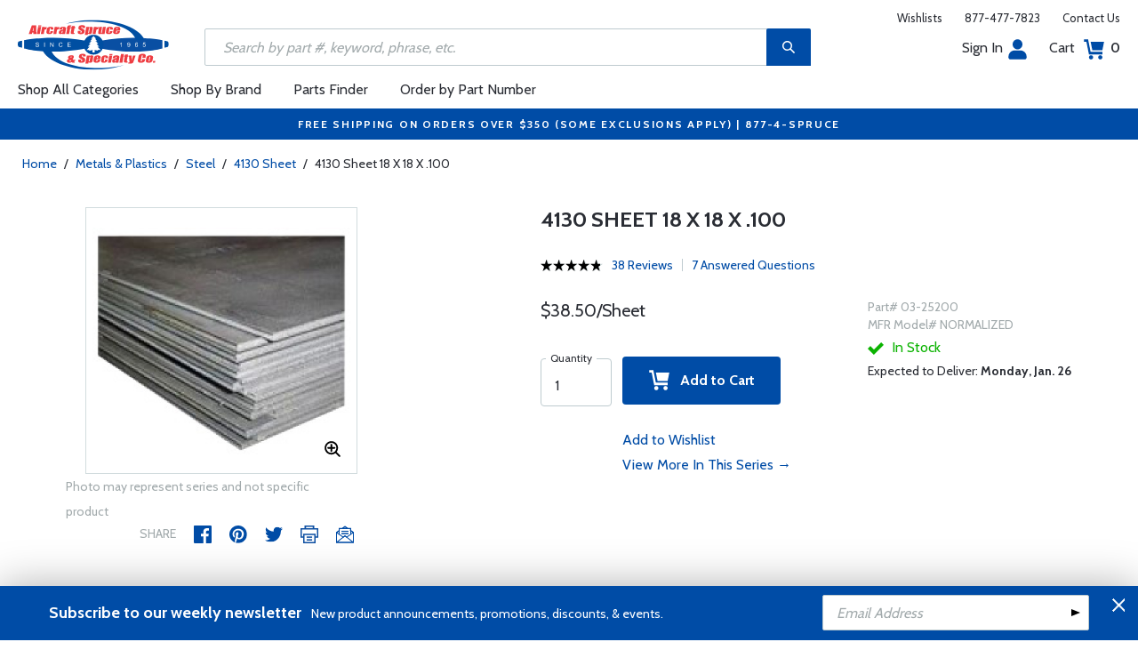

--- FILE ---
content_type: text/html
request_url: https://www.aircraftspruce.com/catalog/pnpages/03-25200.php
body_size: 25749
content:
<!DOCTYPE html>
<html>
<head>
<meta http-equiv="Content-Type" content="text/html; charset=iso-8859-1" />
<meta http-equiv="X-UA-Compatible" content="IE=edge">
<meta name="viewport" content="width=device-width, initial-scale=1.0, maximum-scale=1.0, user-scalable=no" />
<meta name="format-detection" content="telephone=no" />
<title>4130 Sheet 18 X 18 X .100 | Aircraft Spruce &reg;</title>
<meta name="description" content="4130 Sheet 18 X 18 X .100 This chromium-molybdenum alloy is one of the most widely used aircraft steels because of its combination of weldability, ease of fabrication and mild hardenability. In relatively thin section..." />
<meta name="keywords" content="4130, STEEL, SHEETS, STRIPS, chromoly, SHEET" />
<meta name="author" content="www.aircraftspruce.com" />
<meta name="language" content="en-us" />
<meta property="fb:admins" content="1580692780" />
<meta property="og:title" content="4130 Sheet 18 X 18 X .100 | Aircraft Spruce &reg;" />
<meta property="og:description" content="4130 Sheet 18 X 18 X .100 This chromium-molybdenum alloy is one of the most widely used aircraft steels because of its combination of weldability, ease of fabrication and mild hardenability. In relatively thin section..."  />
<meta property="og:image" content="https://www.aircraftspruce.com/catalog/graphics/sheet4130.jpg" />
<meta property="og:url" content="https://www.aircraftspruce.com/catalog/mepages/4130sheet.php" />
<meta property="og:type" content="product" />
<meta property="og:site_name" content="Aircraft Spruce &reg;" />
<link rel="icon" href="/responsive/images/favicon.ico" type="image/x-icon" />
<link rel="apple-touch-icon" href="/responsive/images/apple-touch-icon.png" />
<link rel="canonical" href="https://www.aircraftspruce.com/catalog/pnpages/03-25200.php">
<link rel='alternate' hreflang='en-us' href='https://www.aircraftspruce.com/catalog/pnpages/03-25200.php' />
<link rel='alternate' hreflang='en-ca' href='https://www.aircraftspruce.ca/catalog/pnpages/03-25200.php' />
<link rel='alternate' hreflang='en-au' href='https://www.aircraftspruce.com.au/catalog/pnpages/03-25200.php' />
<link rel='alternate' hreflang='x-default' href='https://www.aircraftspruce.com/catalog/pnpages/03-25200.php' />
<script nonce='3e739a236e0f731315a70c3570217ad2'>
(function(w,d,s,l,i){w[l]=w[l]||[];w[l].push({'gtm.start':
new Date().getTime(),event:'gtm.js'});var f=d.getElementsByTagName(s)[0],
j=d.createElement(s),dl=l!='dataLayer'?'&l='+l:'';j.async=true;j.nonce='3e739a236e0f731315a70c3570217ad2';j.src=
'https://www.googletagmanager.com/gtm.js?id='+i+dl;f.parentNode.insertBefore(j,f);
})(window,document,'script','dataLayer','GTM-KDJ6CQG');</script>
<script nonce='3e739a236e0f731315a70c3570217ad2' type='text/plain' data-purposes='targeted_advertising' data-ketch-id='bing-tracking-event'>
(function(w,d,t,r,u){var f,n,i;w[u]=w[u]||[],f=function(){var o={ti:"5711809"};o.q=w[u],w[u]=new UET(o),w[u].push("pageLoad")},n=d.createElement(t),n.nonce='3e739a236e0f731315a70c3570217ad2',n.src=r,n.async=1,n.onload=n.onreadystatechange=function(){var s=this.readyState;s&&s!=="loaded"&&s!=="complete"||(f(),n.onload=n.onreadystatechange=null)},i=d.getElementsByTagName(t)[0],i.parentNode.insertBefore(n,i)})(window,document,"script","//bat.bing.com/bat.js","uetq");</script>
<script nonce='3e739a236e0f731315a70c3570217ad2' src='https://www.google.com/recaptcha/api.js'></script>
<!-- Include CSS files--> 
<link id='loadcdn' rel="stylesheet" type="text/css" href="https://cdn.aircraftspruce.com/responsive/css/mCustomScrollbar.min.css" />
<link rel="stylesheet" type="text/css" href="https://cdn.aircraftspruce.com/responsive/css/slick.min.css?ver=1.3" />
<link rel="stylesheet" type="text/css" href="https://cdn.aircraftspruce.com/responsive/css/style.min.css?ver=3.1" />
<link rel="stylesheet" type="text/css" href="https://cdn.aircraftspruce.com/responsive/css/media.min.css?ver=2.3" />
<link rel="stylesheet" type="text/css" href="https://cdn.aircraftspruce.com/responsive/css/jquery.fancybox.css" />
<link rel="stylesheet" type="text/css" href="https://cdn.aircraftspruce.com/responsive/css/responsive-tabs.css" />
<link rel="stylesheet" type="text/css" href="https://cdn.aircraftspruce.com/responsive/css/print.css?ver=1.4" />
<link rel="stylesheet" href="https://cdnjs.cloudflare.com/ajax/libs/font-awesome/4.7.0/css/font-awesome.min.css" />
<script nonce='3e739a236e0f731315a70c3570217ad2' src='/responsive/js/jquery-3.5.1.min.js' integrity='sha256-9/aliU8dGd2tb6OSsuzixeV4y/faTqgFtohetphbbj0='></script>
<script nonce='3e739a236e0f731315a70c3570217ad2' src='/responsive/js/slick.min.js' integrity='sha256-sVWri+CgqccjtyB+oJt8o85WMxE70GIZ3tZ37cFuO7c='></script>
<script nonce='3e739a236e0f731315a70c3570217ad2' src='/responsive/js/mCustomScrollbar.concat.min.js' integrity='sha256-WrXxn5vUpN3PFCNfwWhO7+fPv7wz8KH85mGxPeQwkr4='></script>
<script nonce='3e739a236e0f731315a70c3570217ad2' src='/responsive/js/custom-6.14.min.js' integrity='sha256-4b4JU868g1sABlW3W7QrMnZGP7+za1nGXhw5srcuf9E='></script>
<script nonce='3e739a236e0f731315a70c3570217ad2' src='/responsive/js/home.min.js' integrity='sha256-OmiUOdPLGpErYTQkLqAhQzSD/Z58UZct8N8KVsIyu7g='></script>
<script nonce='3e739a236e0f731315a70c3570217ad2' src='/responsive/js/jquery.fancybox.min.js?ver=1.0' integrity='sha256-cQR29/bNeMreRLyzY8aMsCkaRaRnwt4zr1PUiYY6bcw='></script>
<script nonce='3e739a236e0f731315a70c3570217ad2' src='/responsive/js/responsive-tabs.min.js' integrity='sha256-ZDemFw/nyp3rQPQojRUxWKnBzZ+MYHJq7Epfp+zrTlU='></script>
<script nonce='3e739a236e0f731315a70c3570217ad2' src='/responsive/js/jquery.sticky-kit-1.1.min.js' integrity='sha256-H4yQRHA1GQxwWIKC6T/2DsmXOl2h5cEvTbSe776lZ1I='></script>
<script nonce='3e739a236e0f731315a70c3570217ad2' src='/js/jsencrypt.min.js' integrity='sha256-Ybyz3tSz5VWtPo/pHZK00bM82UEPFWAZZoFIiLm0AbQ='></script>
<script nonce='3e739a236e0f731315a70c3570217ad2' src='/responsive/js/plugins-2.71.min.js' integrity='sha256-m2NxCSio3ymvtJkt8evqsO1CgCY3r4IB+zEPe045p5g='></script>
<script nonce='3e739a236e0f731315a70c3570217ad2'>
 (function(){ window.semaphore=window.semaphore||[], window.ketch=function(){ window.semaphore.push(arguments) }; })(); </script>
<script nonce='3e739a236e0f731315a70c3570217ad2' src='https://global.ketchcdn.com/web/v3/config/aircraft_spruce/website_smart_tag/boot.js'></script>
<style>
/* Custom style override */
#lanyard_root * {font-family:'Cabin', sans-serif !important;}
.menu .smallSubmenu .submenu{min-height:1000px;min-width:1000px}
.dropdown-domain a.domain_choice:hover{color:#fff;background-color:#004ca6;}
.dropdown-domain a{color:black;padding:5px 16px;text-decoration:none;display:block;border:none;}
.domain_choice a{font-size:13px}
.dropdown-domain { display: none; position: fixed; background-color: #f9f9f9; min-width: 160px; box-shadow: 0px 8px 16px 0px rgba(0,0,0,0.2); z-index: 1000; }  
.clickdrop::after { top: 50%; right: -15px; border: solid transparent; content: " "; height: 0; width: 0; position: absolute; pointer-events: none; border-color: rgba(210, 9, 98, 0); border-top-color: #02699e; border-width: 5px; margin-top: -2px; z-index: 100; }
@media screen and (-ms-high-contrast: active), screen and (-ms-high-contrast: none) and  (min-width: 1024px) {  
.fancybox-image{width:auto;}
.hp-grid2x2 .box{flex:none;width:calc(98% - 50%);}
.topbar ul.headAccount li.myAccount a{width:140px;}
.topbar ul.headAccount li{width:auto;}
.headSearch{overflow:none;width:100%;}
.slick-list{height:300px;}
li:nth-child(1).parent > ul, li:nth-child(1).parent > ul ul{height:100px;}
.promoDesc img,.promoDesc .promoImg{position:relative;}
}
@media screen and ((-ms-high-contrast: none), (-ms-high-contrast: active)) and (min-width: 750px){
.hp-grid2x2 .box {flex-basis:none;width:100%}
.promoDesc img,.promoDesc .promoImg{position:relative;}
}
@media screen and (-ms-high-contrast: active), screen and (-ms-high-contrast: none) and  (min-width: 500px) {  
.hp-grid2x2 .box {display: flex;flex-basis: calc(45% - 20px);}
.ie-promoSlider{height:308px}
.promoDesc img,.promoDesc .promoImg{position:relative;}
.slick-slider,.slick-list{height:308px;}
.ie-promoSliderinner .slick-list{height:380px}
.hp-promoSlider{height:400px;}
}
@media screen and (max-width:1000px) {
.miniHead{min-height:60px;}
}
@media screen and ((-ms-high-contrast: none), (-ms-high-contrast: active)) and (min-width: 500px){
.headSearch, .headerFix .headSearch{width:30%}
.topbar ul.headAccount li{width:100px;}
.hp-grid2x2 .box {flex-basis:none;width:100%}
.slick-slider,.slick-list{height:320px;}
}
@media screen and (min-width:979px) {
.menu .submenu { display: none; opacity: 1; !important; }
.menu .submenu, .catlistitemhref, .section, .menu > ul > li.parent:hover > .submenu, .menu .submenu > li.parent:hover > .submenu, .menu .submenu > li.parent .submenu > li.parent:hover > .submenu { opacity: 1; pointer-events:auto; !important; }
}
</style>
<script nonce='3e739a236e0f731315a70c3570217ad2' type='application/ld+json'>
{
"@context" : "https://schema.org",
"@type" : "WebSite",
"name" : "Aircraft Spruce &reg;",
"url" : "https://www.aircraftspruce.com/"
}
</script>
</head>
<body>
<!-- Google Tag Manager (noscript) -->
<noscript><iframe src="https://www.googletagmanager.com/ns.html?id=GTM-KDJ6CQG"
height="0" width="0" style="display:none;visibility:hidden"></iframe></noscript>
<!-- End Google Tag Manager (noscript) -->
<!--[if IE]><script nonce='3e739a236e0f731315a70c3570217ad2' src='https://cdnjs.cloudflare.com/ajax/libs/html5shiv/3.7.3/html5shiv.min.js'></script>
<![endif]-->
<div class="page-wrapper">
<script nonce='3e739a236e0f731315a70c3570217ad2' type='text/javascript' async='true' src='//128595612-prod.rfksrv.com/rfk/js/11270-128595612/init.js'></script>
<!-- Header Cart Modal section starts from here -->
<!-- Quick Shop Modal starts from here -->
<div id="quickShopModal" class="modal quickShop-modal">
<div class="modal-content">
<div class="modalTitle">Quick Shop</div>
<span class="close">&times;</span>
<div class="mCustomScrollbar">
<div class="prQuickShop" id='quickshop_contents'>
<div class="quickShopSlider" tpl-loop='images'>
<div class="item qsitem"><img src="" alt="Product Image" tpl-attr='src=img'></div>
</div>
<div class="prTitle"><a href="#" tpl-attr='href=url' tpl-html='title'></a></div>
<div class="prRating" tpl-html='rating'></div>
<div tpl-loop='dropdowns' tpl-hide='hasdropdown'>
<div class="customSelectbox" id='qsdd_' tpl-attr='id=element'>
<select tpl-loop='values'>
<option attr='' value='' tpl-attr='attr=attr,value=value' tpl-html='title'></option>
</select>
</div>
</div>
<div tpl-loop='attributes' tpl-hide='hasattributes'>
<div class="attributeBox">
<div class="attTitle" tpl-html='title'></div>
<div tpl-loop='values'><span class="attLabel qs-attr" attr='' value='' tpl-attr='attr=attr,value=value' tpl-html='title' tpl-class='checked'></span></div>
</div>
</div>
<div id='qs-part-detail'>
<div class="prPrice discount" tpl-html='pricetxt'></div>
<div style="font-size: 16px;" tpl-html='coretxt'></div>
<div class="prModel" tpl-html='pntxt'></div>
<div class='prQty'>
<form id='quickshop_form' stock-status='#qsStockStatus' stock-transit='#qsDelivery' stock-pn='#qs-pn;value' stock-qty='#qs-qty;value'>
<input type='hidden' id='qs-pn' name='p' value='' tpl-attr='value=pn'>
<fieldset tpl-hide='buymetal'>
<legend>Length</legend>
<input type='number' id='qs-length' min='1' max='1' step='any' tpl-attr='max=buymetal,type=type' addlength='1'>
</fieldset>
<fieldset>
<legend>Quantity</legend>
<input type="text" id='qs-qty' name="q" min="1" value="1" step="any">
</fieldset>
</form>
</div>
<div class="prStockStatus" id='qsStockStatus'></div>
<div class="prDelivery" id='qsDelivery'></div>
</div>
</div>
</div>
<button class="btn-secondory" id='quickshop_addtocart' qs-form='#quickshop_form' qs-cart='#yourCartModal'><img src="https://cdn.aircraftspruce.com/responsive/images/addcart-icon.svg" alt="Add to Cart Icon" width="23" height="23"> &nbsp; Add to cart</button>
</div>
</div>
<div id="yourCartModal" class="modal CartModal">
<div class="modal-content">
<div class="modalTitle">Your Cart</div>
<span class="close">&times;</span>
<div class="mCustomScrollbar">
<div id='quickcart_contents'>
<div id='quickcart_errors'></div>
<div class="cartItem" tpl-loop='items'>
<ul class="cmn-list">
<li class='qcLineItem'><div class="prCartImg">
<a href="#" class="cartImg" tpl-attr='href=url'><img src="" alt="Product Image" tpl-attr='src=img'></a></div>
<div class="prCartDesc" tpl-class='test'>
<div class="prTitle"><a href="#" tpl-attr='href=url' tpl-html='desc'></a> </div>
<div class="prModel" tpl-html='pntext'></div>
<div class="prQty"><form>
<fieldset>
<legend>Quantity</legend>
<input type="number" name="q" min="1" value="" step="any" class='quickQty' pn='' tpl-attr='value=qty,pn=pn,type=type'>
</fieldset>
</form>
<a class='quickDelete close2' pn='' tpl-attr='pn=pn' style="cursor:pointer; font-size: 12px;margin-top: -2px;">Delete</a>
</div>
<div class="prPrice"> <strong tpl-html='pricetext'></strong> </div>
</div>
</li> 
</ul>
</div>
</div>
</div>
<div class="cartTotal">
<div class="f-left"><strong>Total (USD)</strong></div>
<div class="f-right"><strong id='quickcart_total'></strong></div>
</div>
<button id='quickcartcheckout' class="btn-secondory" xnclick="window.location='/neworderform.php';"><img src="https://cdn.aircraftspruce.com/responsive/images/checkoutlock.svg" alt="Checkout Icon" width="16" height="22"> &nbsp; CHECKOUT</button>
</div>
</div>
<!-- Add Options Modal of Promobox starts from here -->
<div id="AddOptionsModal" class="modal addOptionmodal" opt-content='#opt-content' opt-next='#opt-next' opt-class='.optioncheckbox' opt-qc='#yourCartModal'>
<div class="modal-content">
<div class="modalTitle">Add Options</div>
<span class="close">&times;</span>
<div class="mCustomScrollbar">
<div class="prAddOptions" id='opt-content'>
<p>Please check the boxes for the options that you would like to add. Leave all boxes unchecked for unit only.</p>
<div tpl-loop='options'>
<div class="custom-checkbox">
<input id="" type="checkbox" tpl-attr='id=id,pn=pn' pn='' class='optioncheckbox'>
<label for="" tpl-attr='for=id'>
<span class="optionLabel"><strong tpl-html='desc'></strong> <span class="f-right" tpl-html='pricetxt'></span></span>
<span class="partSKU" tpl-html='pntxt'></span>
</label>
</div>
</div>
</div>
</div>
<button class="btn-secondory" id='opt-next'>Next</button>
</div>
</div>
<!-- Header section starts from here -->
<div id="header-standard">
<header>
<div class="miniHead" >
<div class="nav-brand">
<a href="/" class="logo" id='navbrandlogo'><img src="https://cdn.aircraftspruce.com/responsive/images/nav-logo.svg" alt="Logo" /></a>
<button class="trigger" id="btnmMainMenu"> <i></i> <i></i> <i></i> </button>
</div>
<div class="print-info">
1-877-4-SPRUCE | info@aircraftspruce.com<br>
<b>Aircraft Spruce & Specialty Co.</b><br></div>
<div class="topbar" >
<ul class="headConnect">
<li><div class='switch_site' style='margin-top:-7px;font-size:12px;'></div></li><li><a href="/wishlist.php">Wishlists</a></li>
<li><a href="tel:1-877-477-7823">877-477-7823</a></li>
<li><a href="/contactus.php">Contact Us</a></li>
</ul>
</div>
<div class="topbar belowbar">
<ul class="headAccount">
<li class="myAccount"><a href="/account.html">Sign In<img src="https://cdn.aircraftspruce.com/responsive/images/nav-account.svg?ver=1" class="imgRight" height="23" alt="Account Icon" /></a></li>
<li><a href="/neworderform.php">Cart <img src="https://cdn.aircraftspruce.com/responsive/images/nav-cart.svg?ver=1" class="imgRight" height="23" alt="Cart Icon" /> <span class="cartValue">0</span></a></li>
</ul>
</div>
<div class="headSearch headSearchShow" >
<a class="search-btn mob-view">&nbsp;</a>
<form action="/search/search.php" method="post"  id='search_form' style="display:block;" >
<input type="text" placeholder="Search by part #, keyword, phrase, etc." id='search_text' data-rfkid='rfkid_6' name='s' value=''>
<a class="search-btn web-view" id='search-btn'>&nbsp;</a>
</form>
</div>
<div id='menu-main' class="menu">
<ul id="ulMainMenu" class="main-menu menu-hidden">
<li class="parent">
<a href="#">Shop All Categories</a>
<ul class="submenu menu-hidden">
<li class="back"><a href="#"><span>Back</span>All Categories</a></li>
<li class='parent section' sec='ap' tpl='#sec-tpl-ap'><a style='cursor:pointer;'>Airframe Parts</a>
<ul class='submenu menu-hidden nohover'>
<li class='back'><a href='#'><span>Back</span>Airframe Parts</a></li>
<li class='tplsec' id='sec-tpl-ap'>
<ul style='background:white;margin-left:20px;' tpl-class='colcls' tpl-loop='cats'>
<li><a href='#' class='catlistitemhref' tpl-attr='href=url' tpl-html='title'></a></li>
</ul>
<div class='promoImg'>
<a href='/categories/aircraft_parts/ap/menus/ha/fast_skybolt.html'>
<img style='background-image:url("https://cdn.aircraftspruce.com/responsive/images/ap_skybolt.jpg")' class='divImg' width='240' height='470' src='/responsive/images/0.gif'>
<span class='caption'><span class='promoTitle'>Skybolt<br>Fasteners</span><span>Shop Now</span></span>  
</a>
</div>
</li>
</ul>
</li>
<li class='parent section' sec='av' tpl='#sec-tpl-av'><a style='cursor:pointer;'>Avionics</a>
<ul class='submenu menu-hidden nohover'>
<li class='back'><a href='#'><span>Back</span>Avionics</a></li>
<li class='tplsec' id='sec-tpl-av'>
<ul style='background:white;margin-left:20px;' tpl-class='colcls' tpl-loop='cats'>
<li><a href='#' class='catlistitemhref' tpl-attr='href=url' tpl-html='title'></a></li>
</ul>
<div class='promoImg'>
<a href='/catalog/avpages/garmin_gtx345.php'>
<img style='background-image:url("https://cdn.aircraftspruce.com/responsive/images/av_garmin_gtx.jpg")' class='divImg' width='240' height='470' src='/responsive/images/0.gif'>
<span class='caption'><span class='promoTitle'>Garmin<sup>&reg;</sup> <br>GTX 345</span><span>Shop Now</span></span>  
</a>
</div>
</li>
</ul>
</li>
<li class='parent section' sec='bv' tpl='#sec-tpl-bv'><a style='cursor:pointer;'>Books & Videos</a>
<ul class='submenu menu-hidden nohover'>
<li class='back'><a href='#'><span>Back</span>Books & Videos</a></li>
<li class='tplsec' id='sec-tpl-bv'>
<ul style='background:white;margin-left:20px;' tpl-class='colcls' tpl-loop='cats'>
<li><a href='#' class='catlistitemhref' tpl-attr='href=url' tpl-html='title'></a></li>
</ul>
<div class='promoImg'>
<a href='/catalog/bvpages/everythingexplained.php'>
<img style='background-image:url("https://cdn.aircraftspruce.com/responsive/images/cat_everythingexplained.jpg")' class='divImg' width='240' height='470' src='/responsive/images/0.gif'>
<span class='caption'><span class='promoTitle'>Everything Explained For The Professional Pilot</span><span>Shop Now</span></span>  
</a>
</div>
</li>
</ul>
</li>
<li class='parent section' sec='cm' tpl='#sec-tpl-cm'><a style='cursor:pointer;'>Composite Materials</a>
<ul class='submenu menu-hidden nohover'>
<li class='back'><a href='#'><span>Back</span>Composite Materials</a></li>
<li class='tplsec' id='sec-tpl-cm'>
<ul style='background:white;margin-left:20px;' tpl-class='colcls' tpl-loop='cats'>
<li><a href='#' class='catlistitemhref' tpl-attr='href=url' tpl-html='title'></a></li>
</ul>
<div class='promoImg'>
<a href='/menus/cs/3m.html'>
<img style='background-image:url("https://cdn.aircraftspruce.com/responsive/images/cm_metal.jpg")' class='divImg' width='240' height='470' src='/responsive/images/0.gif'>
<span class='caption'><span class='promoTitle'>3M Aviation Products</span><span>Shop Now</span></span>  
</a>
</div>
</li>
</ul>
</li>
<li class='parent section' sec='cs' tpl='#sec-tpl-cs'><a style='cursor:pointer;'>Covering Supplies</a>
<ul class='submenu menu-hidden nohover'>
<li class='back'><a href='#'><span>Back</span>Covering Supplies</a></li>
<li class='tplsec' id='sec-tpl-cs'>
<ul style='background:white;margin-left:20px;' tpl-class='colcls' tpl-loop='cats'>
<li><a href='#' class='catlistitemhref' tpl-attr='href=url' tpl-html='title'></a></li>
</ul>
<div class='promoImg'>
<a href='/menus/st/manu_superflite.html'>
<img style='background-image:url("https://cdn.aircraftspruce.com/responsive/images/cat_superflite.jpg")' class='divImg' width='240' height='470' src='/responsive/images/0.gif'>
<span class='caption'><span class='promoTitle'>Superflite</span><span>Shop Now</span></span>  
</a>
</div>
</li>
</ul>
</li>
<li class='parent section' sec='el' tpl='#sec-tpl-el'><a style='cursor:pointer;'>Electrical</a>
<ul class='submenu menu-hidden nohover'>
<li class='back'><a href='#'><span>Back</span>Electrical</a></li>
<li class='tplsec' id='sec-tpl-el'>
<ul style='background:white;margin-left:20px;' tpl-class='colcls' tpl-loop='cats'>
<li><a href='#' class='catlistitemhref' tpl-attr='href=url' tpl-html='title'></a></li>
</ul>
<div class='promoImg'>
<a href='/menus/el/batteries_0concorde.html'>
<img style='background-image:url("https://cdn.aircraftspruce.com/responsive/images/el_concorde_batteries.jpg")' class='divImg' width='240' height='470' src='/responsive/images/0.gif'>
<span class='caption'><span class='promoTitle'>Concorde Aviation Batteries</span><span>Shop Now</span></span>  
</a>
</div>
</li>
</ul>
</li>
<li class='parent section' sec='ep' tpl='#sec-tpl-ep'><a style='cursor:pointer;'>Engine Parts</a>
<ul class='submenu menu-hidden nohover'>
<li class='back'><a href='#'><span>Back</span>Engine Parts</a></li>
<li class='tplsec' id='sec-tpl-ep'>
<ul style='background:white;margin-left:20px;' tpl-class='colcls' tpl-loop='cats'>
<li><a href='#' class='catlistitemhref' tpl-attr='href=url' tpl-html='title'></a></li>
</ul>
<div class='promoImg'>
<a href='/menus/st/manu_tempest.html'>
<img style='background-image:url("https://cdn.aircraftspruce.com/responsive/images/cat_tempest.jpg")' class='divImg' width='240' height='470' src='/responsive/images/0.gif'>
<span class='caption'><span class='promoTitle'>Tempest Oil Filters</span><span>Shop Now</span></span>  
</a>
</div>
</li>
</ul>
</li>
<li class='parent section' sec='ha' tpl='#sec-tpl-ha'><a style='cursor:pointer;'>Hardware</a>
<ul class='submenu menu-hidden nohover'>
<li class='back'><a href='#'><span>Back</span>Hardware</a></li>
<li class='tplsec' id='sec-tpl-ha'>
<ul style='background:white;margin-left:20px;' tpl-class='colcls' tpl-loop='cats'>
<li><a href='#' class='catlistitemhref' tpl-attr='href=url' tpl-html='title'></a></li>
</ul>
<div class='promoImg'>
<a href='/menus/ha/index.html'>
<img style='background-image:url("https://cdn.aircraftspruce.com/responsive/images/ha_hardwares.jpg")' class='divImg' width='240' height='470' src='/responsive/images/0.gif'>
<span class='caption'><span class='promoTitle'>Hardware</span><span>Shop Now</span></span>  
</a>
</div>
</li>
</ul>
</li>
<li class='parent section' sec='in' tpl='#sec-tpl-in'><a style='cursor:pointer;'>Instruments</a>
<ul class='submenu menu-hidden nohover'>
<li class='back'><a href='#'><span>Back</span>Instruments</a></li>
<li class='tplsec' id='sec-tpl-in'>
<ul style='background:white;margin-left:20px;' tpl-class='colcls' tpl-loop='cats'>
<li><a href='#' class='catlistitemhref' tpl-attr='href=url' tpl-html='title'></a></li>
</ul>
<div class='promoImg'>
<a href='/catalog/inpages/rca2610.php'>
<img style='background-image:url("https://cdn.aircraftspruce.com/responsive/images/cat_rcallen.jpg")' class='divImg' width='240' height='470' src='/responsive/images/0.gif'>
<span class='caption'><span class='promoTitle'>RC Allen<br>  RCA2610 Digital Attitude</span><span>Shop Now</span></span>  
</a>
</div>
</li>
</ul>
</li>
<li class='parent section' sec='kits' tpl='#sec-tpl-kits'><a style='cursor:pointer;'>Kits & Plans</a>
<ul class='submenu menu-hidden nohover'>
<li class='back'><a href='#'><span>Back</span>Kits & Plans</a></li>
<li class='tplsec' id='sec-tpl-kits'>
<ul style='background:white;margin-left:20px;' tpl-class='colcls' tpl-loop='cats'>
<li><a href='#' class='catlistitemhref' tpl-attr='href=url' tpl-html='title'></a></li>
</ul>
<div class='promoImg'>
<a href='/menus/st/manu_superflite.html'>
<img style='background-image:url("https://cdn.aircraftspruce.com/responsive/images/cat_superflite.jpg")' class='divImg' width='240' height='470' src='/responsive/images/0.gif'>
<span class='caption'><span class='promoTitle'>Superflite</span><span>Shop Now</span></span>  
</a>
</div>
</li>
</ul>
</li>
<li class='parent section' sec='lg' tpl='#sec-tpl-lg'><a style='cursor:pointer;'>Landing Gear</a>
<ul class='submenu menu-hidden nohover'>
<li class='back'><a href='#'><span>Back</span>Landing Gear</a></li>
<li class='tplsec' id='sec-tpl-lg'>
<ul style='background:white;margin-left:20px;' tpl-class='colcls' tpl-loop='cats'>
<li><a href='#' class='catlistitemhref' tpl-attr='href=url' tpl-html='title'></a></li>
</ul>
<div class='promoImg'>
<a href='/categories/aircraft_parts/ap/menus/lg/tirestubes_2michelin.html'>
<img style='background-image:url("https://cdn.aircraftspruce.com/responsive/images/michelin_tires.jpg")' class='divImg' width='240' height='470' src='/responsive/images/0.gif'>
<span class='caption'><span class='promoTitle'>Michelin <br>Aviation Tires</span><span>Shop Now</span></span>  
</a>
</div>
</li>
</ul>
</li>
<li class='parent section' sec='me' tpl='#sec-tpl-me'><a style='cursor:pointer;'>Metals and Plastics</a>
<ul class='submenu menu-hidden nohover'>
<li class='back'><a href='#'><span>Back</span>Metals and Plastics</a></li>
<li class='tplsec' id='sec-tpl-me'>
<ul style='background:white;margin-left:20px;' tpl-class='colcls' tpl-loop='cats'>
<li><a href='#' class='catlistitemhref' tpl-attr='href=url' tpl-html='title'></a></li>
</ul>
<div class='promoImg'>
<a href='/menus/me/index.html'>
<img style='background-image:url("https://cdn.aircraftspruce.com/responsive/images/mp_metal.jpg")' class='divImg' width='240' height='470' src='/responsive/images/0.gif'>
<span class='caption'><span class='promoTitle'>Metal & Plastic Products</span><span>Shop Now</span></span>  
</a>
</div>
</li>
</ul>
</li>
<li class='parent section' sec='ps' tpl='#sec-tpl-ps'><a style='cursor:pointer;'>Pilot Supplies</a>
<ul class='submenu menu-hidden nohover'>
<li class='back'><a href='#'><span>Back</span>Pilot Supplies</a></li>
<li class='tplsec' id='sec-tpl-ps'>
<ul style='background:white;margin-left:20px;' tpl-class='colcls' tpl-loop='cats'>
<li><a href='#' class='catlistitemhref' tpl-attr='href=url' tpl-html='title'></a></li>
</ul>
<div class='promoImg'>
<a href='/categories/avionics_instruments/av/menus/av/AAshop_lightspeed_0zulu3.html'>
<img style='background-image:url("https://cdn.aircraftspruce.com/responsive/images/ps_lightspeedzulu3.jpg")' class='divImg' width='240' height='470' src='/responsive/images/0.gif'>
<span class='caption'><span class='promoTitle'>Lightspeed Zulu 3 Headset</span><span>Shop Now</span></span>  
</a>
</div>
</li>
</ul>
</li>
<li class='parent section' sec='to' tpl='#sec-tpl-to'><a style='cursor:pointer;'>Tools</a>
<ul class='submenu menu-hidden nohover'>
<li class='back'><a href='#'><span>Back</span>Tools</a></li>
<li class='tplsec' id='sec-tpl-to'>
<ul style='background:white;margin-left:20px;' tpl-class='colcls' tpl-loop='cats'>
<li><a href='#' class='catlistitemhref' tpl-attr='href=url' tpl-html='title'></a></li>
</ul>
<div class='promoImg'>
<a href='/categories/pilot_supplies/ps/menus/ps/leathermantools.html'>
<img style='background-image:url("https://cdn.aircraftspruce.com/responsive/images/cat_leatherman.jpg")' class='divImg' width='240' height='470' src='/responsive/images/0.gif'>
<span class='caption'><span class='promoTitle'>Leatherman Multi-Tools</span><span>Shop Now</span></span>  
</a>
</div>
</li>
</ul>
</li>
<li class='parent section' sec='wp' tpl='#sec-tpl-wp'><a style='cursor:pointer;'>Wood Products</a>
<ul class='submenu menu-hidden nohover'>
<li class='back'><a href='#'><span>Back</span>Wood Products</a></li>
<li class='tplsec' id='sec-tpl-wp'>
<ul style='background:white;margin-left:20px;' tpl-class='colcls' tpl-loop='cats'>
<li><a href='#' class='catlistitemhref' tpl-attr='href=url' tpl-html='title'></a></li>
</ul>
<div class='promoImg'>
<a href='/categories/building_materials/bm/menus/wp/index.html'>
<img style='background-image:url("https://cdn.aircraftspruce.com/responsive/images/wp_wood.jpg")' class='divImg' width='240' height='470' src='/responsive/images/0.gif'>
<span class='caption'><span class='promoTitle'>Wood Products</span><span>Shop Now</span></span>  
</a>
</div>
</li>
</ul>
</li>
<li class='parent section' sec='st' tpl='#sec-tpl-st'><a style='cursor:pointer;'>Shopping Tools</a>
<ul class='submenu menu-hidden nohover'>
<li class='back'><a href='#'><span>Back</span>Shopping Tools</a></li>
<li class='tplsec' id='sec-tpl-st'>
<ul style='background:white;margin-left:20px;' tpl-class='colcls' tpl-loop='cats'>
<li><a href='#' class='catlistitemhref' tpl-attr='href=url' tpl-html='title'></a></li>
</ul>
<div class='promoImg'>
<a href='/catalog/pspages/giftcards.php'>
<img style='background-image:url("https://cdn.aircraftspruce.com/responsive/images/cat_giftcard.jpg")' class='divImg' width='240' height='470' src='/responsive/images/0.gif'>
<span class='caption'><span class='promoTitle'>Aircraft Spruce Gift Card</span><span>Shop Now</span></span>  
</a>
</div>
</li>
</ul>
</li>
</ul>
</li>
<li><a href="/menus/st/manu.html">Shop By Brand</a></li><li class="parent smallSubmenu">
<a style='cursor:pointer;' id='head_pf'>Parts Finder</a>
<ul class="submenu menu-hidden nohover">
<li class="back"><a style='cursor:pointer;'><span>Back</span>Parts Finder</a></li>
<li>
<div class="navForm partForm">
<form action="/search/parts_finder.php" method="post" id='head_pf_form' style="height: 225px;">
<div class="form-group">
<label for="PartName">I'm looking for</label>
<div class="customSelectbox" id="head_pf_type">
<select>
<option value="">Part Name</option>
</select>
</div>
</div>
<div class="form-group">
<label for="PartMake">for a&nbsp;</label>
<div class="customSelectbox" id="head_pf_make">
<select>
<option value="">Make</option>
</select>
</div>
</div>
<div class="form-group">
<label for="PartModel">&nbsp;</label>
<div class="customSelectbox" id="head_pf_model">
<select>
<option value="">Model</option>
</select>
</div>
</div>
<div class="form-group">
<label for="">&nbsp;</label>
<input type="submit" value="Find Parts" class="btn-primary">
</div>
</form>
</div>
</li>
</ul>
</li>
<li class="parent smallSubmenu">
<a href="/neworderform2.php" >Order by Part Number</a>
<ul class="submenu menu-hidden nohover">
<li class="back"><a href="#"><span>Back</span>Order by Part Number</a></li>
<li>
<div class="navForm orderForm">
<form action="/neworderform.php" method="post" style="height: 290px;" id="orderbypartnumber">
<input type="hidden" name="cmd" value="additems">
 
<div class='form-group'>
<input type='text'  name='p[]' placeholder='Part#' required>
<input type='number' name='q[]' min='1' value='1' step='any'>
</div>
 
<div class='form-group'>
<input type='text'  name='p[]' placeholder='Part#'>
<input type='number' name='q[]' min='1' value='1' step='any'>
</div>
 
<div class='form-group'>
<input type='text'  name='p[]' placeholder='Part#'>
<input type='number' name='q[]' min='1' value='1' step='any'>
</div>
 
<div class='form-group'>
<input type='text'  name='p[]' placeholder='Part#'>
<input type='number' name='q[]' min='1' value='1' step='any'>
</div>
<input type="submit" value="Add to Cart" class="btn-primary">
<span class="addPNs"> To add more PNs, please <a href="/neworderform2.php" style="text-decoration:underline;" id="addPNs">click here</a></span><br>
</form>
</div>
</li>
</ul>
</li>
<div class="mLogin mob-view">
<li class="myAccount"><a href="/contactus.php">  <img src="https://cdn.aircraftspruce.com/responsive/images/as_contactus.svg?ver=1" class="imgRight" height="23" alt="Account Icon" />Contact Us</a></li>
<li class="myAccount"><a href="tel:877-477-7823" id="_call-btn"><img src="https://cdn.aircraftspruce.com/responsive/images/as_callus.svg?ver=1" class="imgRight" height="23" alt="Account Icon" />Call Us</a></li>
<li class="myAccount  "><a href="/account.html"><img src="https://cdn.aircraftspruce.com/responsive/images/as_myaccount.svg?ver=1" class="imgRight" height="23" alt="Account Icon" /> Sign In</a></li>
</div>
</ul>
</div>
</div>
<style>
.addPNs{font-size:14px;float:left;width:100%;color:#A2AAAC;padding:5px 0px;}
</style>
<div class="topNotificarion"> FREE SHIPPING ON ORDERS OVER $350 (SOME EXCLUSIONS APPLY) | 877-4-SPRUCE </div>
</header>
</div>
<style>
.buttons .next{transform: rotate(-45deg);-webkit-transform: rotate(-45deg);float:right;cursor:pointer;border: solid #fff;border-width: 0 4px 4px 0;display: inline-block;padding: 9px;margin:10px;}
.buttons .previous{transform: rotate(135deg);-webkit-transform: rotate(135deg);float:left;cursor:pointer;border: solid #fff;border-width: 0 4px 4px 0;display: inline-block;padding: 9px;margin:10px;}
.buttons{width:95%;position:relative;}
.prThumbSlider .slick-arrow{top:50%;}
.bx-loading{display:none;}
.bx-viewport{width:660px;}
.bx-wrapper{width:610px}
.sliderwrapper{margin:auto;max-width:610px;}
#bx-pager li{display:inline;float:left;margin-right:0px;}
#bx-pager {overflow:hidden;}
.Quedisclaim{font-size:14px;margin-top: 15px;}
.review_button{bottom:0px !important;right:0px !important; display:block;position: relative !important;}
.qa-btn2{display:block; cursor:pointer; width:100px; position:relative; top:0;bottom:0;right:0;text-align:center;z-index:100;background-color:#004ca6;border-top-right-radius:2px;border-top-left-radius:2px;text-decoration:none;color:#fff;height:28px;}
.cverified{font-size:14px;font-weight:bold}
.cverified img{margin:5px 5px 0px 10px}
.cverified h5{width:100%;padding:auto;}
.cverified p{font-size:14px;}
@media screen and (max-width:979px) {
.prSliderMain .item img{max-height:auto}
#prop65 {max-width:80px !important;}
#prop65table {width:100px}
}
@media screen and (min-width:900px) {
.prSliderMain .item img{max-height:auto}
}
@media screen and (max-width:767px) {
.fancybox-slide{padding:0px;}
#prOverview table{ width:100%;height:auto;}
#prOverview table img{ max-width:100%;height:auto}
#bx-pager{margin:0;}
}
@media (max-width:979px) and (min-width:767px) {
.divJumpTO{display:none;}
.prSliderMain .item img{max-height:auto}
}

.singlePRDesc.prDescTable .cmnTbale th,.singlePRDesc.prDescTable .cmnTbale td{text-align:center;vertical-align: middle;}
.singlePRDesc .cmnTbale tbody tr td > b{float:none;}
.singlePRDesc .cmnTbale td img{clear:both;max-width:100px;}
@media screen and (max-width:1170px) {
.singlePRDesc .prSubtotal {float: right;margin: 20px -95px 0px 0px;width: 178px;border-radius: 4px;display: block; font-size: 20px;font-weight: 700;line-height: 28px;color: #000000;}
.singlePRDesc .prAction .btn-secondory2 {margin: 20px;}
}
@media screen and (max-width:750px) {
.singlePRDesc .prAction .wishlistLink {text-align: left;float: left;width: 30%;margin-top: -30px;padding-top: 0px;margin-left: 32px !important;}
}
@media screen and (max-width:767px) {
.singlePRDesc.prDescTable .cmnTbale td:nth-child(1):before {
line-height:15px;
content: 'Thickness';
}
.singlePRDesc.prDescTable .cmnTbale td:nth-child(2):before {
line-height:15px;
content: 'Size (in.)';
}
.singlePRDesc.prDescTable .cmnTbale td:nth-child(3):before {
line-height:15px;
content: 'Part No.';
}
}
@media only screen and (max-width:599px){
.singlePRDesc .cmnTbale tbody tr td > b{padding:0px;}
.singlePRDesc .cmnTbale tbody tr td > b{width:100%;text-align:right}
.singlePRDesc.prDescTable .cmnTbale td .prQty{float:initial}
.singlePRDesc.prDescTable .cmnTbale th, .singlePRDesc.prDescTable .cmnTbale td{text-align:right;}
}
</style>

<script nonce='3e739a236e0f731315a70c3570217ad2' type='application/ld+json'>{"@context":"http:\/\/schema.org","@type":"BreadcrumbList","itemListElement":[{"@type":"ListItem","position":0,"item":{"@id":"https:\/\/www.aircraftspruce.com\/","name":"Aircraft Spruce"}},{"@type":"ListItem","position":1,"item":{"@id":"https:\/\/www.aircraftspruce.com\/menus\/me\/index.html","name":"Metals & Plastics"}},{"@type":"ListItem","position":2,"item":{"@id":"https:\/\/www.aircraftspruce.com\/menus\/me\/steel.html","name":"Steel"}},{"@type":"ListItem","position":3,"item":{"@id":"https:\/\/www.aircraftspruce.com\/menus\/me\/steel_4130sheet.html","name":"4130 Sheet"}}]}</script>
<script nonce='3e739a236e0f731315a70c3570217ad2' type='application/ld+json'>{"@context":"http:\/\/schema.org","@type":"Product","name":"4130 Sheet 18 X 18 X .100","image":["https:\/\/www.aircraftspruce.com\/catalog\/graphics\/sheet4130.jpg"],"description":" 4130 STEEL SHEETS MIL-S-6345A NORMALIZED Formerly MIL-S-18729C This chromium-molybdenum alloy is one of the most widely used aircraft steels because of its combination of weldability, ease of fabrication and mild hardenability. It will respond to heat treatment to high strength levels and yet, in the annealed condition, it has adequate strength for many applications. Used for the manufacture of parts and components. Tensile strength 75,000-85,000 PSI. Sheared to sheet and strip sizes listed below. Subject to availability of normalized sheet, annealed 4130 sheet may be substituted. Less 10% discount on 6 sheets 18&quot; x 36&quot; or 3 sheets of 18&quot; x 72&quot; per part number. If Mfg. Test Reports are required, there's a minimum $15.00 charge per order. Please indicate P\/N 01-01133 in the Special Instructions Box during the checkout process. ","mpn":"NORMALIZED","sku":"03-25200","offers":{"@type":"Offer","price":"38.5","priceCurrency":"USD","availability":"http:\/\/schema.org\/InStock","seller":{"@type":"Organization","name":"Aircraft Spruce"}},"aggregateRating":{"@type":"AggregateRating","worstRating":"0","bestRating":"5","ratingCount":"38","ratingValue":"4.82"},"reviews":[{"@type":"Review","description":"nice sheet, impressive packaging , prompt delivery as usual.","author":{"@type":"Thing","name":"Jay C"},"reviewRating":{"@type":"Rating","worstRating":"0","ratingValue":"5","bestRating":"5"}},{"@type":"Review","description":"Exactly what I ordered and delivered quickly! ","author":{"@type":"Thing","name":"Don Y"},"reviewRating":{"@type":"Rating","worstRating":"0","ratingValue":"5","bestRating":"5"}},{"@type":"Review","description":"good product and fast receiving","author":{"@type":"Thing","name":"Sylvain S"},"reviewRating":{"@type":"Rating","worstRating":"0","ratingValue":"5","bestRating":"5"}},{"@type":"Review","description":"As described and arrived on time. So nice to be able to buy specific thicknesses in small quantities. ","author":{"@type":"Thing","name":"Tom "},"reviewRating":{"@type":"Rating","worstRating":"0","ratingValue":"5","bestRating":"5"}},{"@type":"Review","description":"Exactly what I wanted for making lightweight components that I can nitride heat-treat for more strength and reduced flexibility.","author":{"@type":"Thing","name":"Edward G"},"reviewRating":{"@type":"Rating","worstRating":"0","ratingValue":"5","bestRating":"5"}},{"@type":"Review","description":"Goods as ordered delivered promptly, with better prices than the on-line metal shops. Thanks!","author":{"@type":"Thing","name":"Arthur M"},"reviewRating":{"@type":"Rating","worstRating":"0","ratingValue":"5","bestRating":"5"}},{"@type":"Review","description":"As described and amazing packing. ","author":{"@type":"Thing","name":"Chiru C"},"reviewRating":{"@type":"Rating","worstRating":"0","ratingValue":"5","bestRating":"5"}},{"@type":"Review","description":"I was able to purchase 3 .125 x 6 x 12 pieces of 4130 CM, and it was shipped USPS saving me a lot in shipping charges.","author":{"@type":"Thing","name":"Mike F"},"reviewRating":{"@type":"Rating","worstRating":"0","ratingValue":"5","bestRating":"5"}},{"@type":"Review","description":"Well packed for shipping thank you.","author":{"@type":"Thing","name":"Ceddy "},"reviewRating":{"@type":"Rating","worstRating":"0","ratingValue":"5","bestRating":"5"}},{"@type":"Review","description":"Perfect for the application.","author":{"@type":"Thing","name":"Jr I"},"reviewRating":{"@type":"Rating","worstRating":"0","ratingValue":"5","bestRating":"5"}},{"@type":"Review","description":"Exactly what I ordered ","author":{"@type":"Thing","name":"Ralph W"},"reviewRating":{"@type":"Rating","worstRating":"0","ratingValue":"5","bestRating":"5"}},{"@type":"Review","description":" Just what a I needed.Fine quality as always.Now I just have to wait for the other part of the order.It is coming in 2 parts bu Canada Post I understand.","author":{"@type":"Thing","name":"Jack P"},"reviewRating":{"@type":"Rating","worstRating":"0","ratingValue":"5","bestRating":"5"}},{"@type":"Review","description":"Easy website to navigate for materials, order received on time. Thanks ","author":{"@type":"Thing","name":"Scott S"},"reviewRating":{"@type":"Rating","worstRating":"0","ratingValue":"5","bestRating":"5"}},{"@type":"Review","description":"Great product","author":{"@type":"Thing","name":"Gabriel M"},"reviewRating":{"@type":"Rating","worstRating":"0","ratingValue":"5","bestRating":"5"}},{"@type":"Review","description":"Good priceDelivered on time","author":{"@type":"Thing","name":"David M"},"reviewRating":{"@type":"Rating","worstRating":"0","ratingValue":"5","bestRating":"5"}},{"@type":"Review","description":"Perfect !!","author":{"@type":"Thing","name":"George "},"reviewRating":{"@type":"Rating","worstRating":"0","ratingValue":"5","bestRating":"5"}},{"@type":"Review","description":"Its a piece of 4130, what can I say.","author":{"@type":"Thing","name":"Charles R"},"reviewRating":{"@type":"Rating","worstRating":"0","ratingValue":"5","bestRating":"5"}},{"@type":"Review","description":"No issues.Thanks!","author":{"@type":"Thing","name":"Larry R"},"reviewRating":{"@type":"Rating","worstRating":"0","ratingValue":"5","bestRating":"5"}},{"@type":"Review","description":"Fast delivery, great material","author":{"@type":"Thing","name":"Autopower I"},"reviewRating":{"@type":"Rating","worstRating":"0","ratingValue":"5","bestRating":"5"}},{"@type":"Review","description":"Exactly what I ordered.","author":{"@type":"Thing","name":"Harvey P"},"reviewRating":{"@type":"Rating","worstRating":"0","ratingValue":"5","bestRating":"5"}},{"@type":"Review","description":"Excelente producto ","author":{"@type":"Thing","name":"Eduardo F"},"reviewRating":{"@type":"Rating","worstRating":"0","ratingValue":"5","bestRating":"5"}},{"@type":"Review","description":"I live in Michigan. My order was shipped from Georgia. It would be nice to order parts from Chicago. ","author":{"@type":"Thing","name":"Ross B"},"reviewRating":{"@type":"Rating","worstRating":"0","ratingValue":"5","bestRating":"5"}},{"@type":"Review","description":" shipped on time...","author":{"@type":"Thing","name":"Erik W"},"reviewRating":{"@type":"Rating","worstRating":"0","ratingValue":"5","bestRating":"5"}},{"@type":"Review","description":" Quality matl...speedy shipment. ","author":{"@type":"Thing","name":"Earl T"},"reviewRating":{"@type":"Rating","worstRating":"0","ratingValue":"5","bestRating":"5"}},{"@type":"Review","description":" Exactly what we were needing. Just the right amount of material we wanted for this project plus the certs. Like the availability of smaller pieces and not having to order a large amount we wont use up right away. ","author":{"@type":"Thing","name":"Kay "},"reviewRating":{"@type":"Rating","worstRating":"0","ratingValue":"5","bestRating":"5"}},{"@type":"Review","description":" Product as described, fast shipping! ","author":{"@type":"Thing","name":"Joey S"},"reviewRating":{"@type":"Rating","worstRating":"0","ratingValue":"5","bestRating":"5"}},{"@type":"Review","description":" Fast shipping and very well packed.","author":{"@type":"Thing","name":"Aidan "},"reviewRating":{"@type":"Rating","worstRating":"0","ratingValue":"5","bestRating":"5"}},{"@type":"Review","description":" Exactly what I wanted","author":{"@type":"Thing","name":"Jim G"},"reviewRating":{"@type":"Rating","worstRating":"0","ratingValue":"5","bestRating":"5"}},{"@type":"Review","description":" Good to have around the shop for making parts and the usual great Aircraft Spruce pricing! Now if we could figure out how to get some of that free shipping to Alaska...","author":{"@type":"Thing","name":"Andy "},"reviewRating":{"@type":"Rating","worstRating":"0","ratingValue":"5","bestRating":"5"}},{"@type":"Review","description":"Good steel at a great price, and quick shipping too. I&acirc;\u0080\u0099m using the 6&acirc;\u0080\u009dx12&acirc;\u0080\u009d sheets of 0.05&acirc;\u0080\u009d for armor and it&acirc;\u0080\u0099s working great so far.","author":{"@type":"Thing","name":"Stephen "},"reviewRating":{"@type":"Rating","worstRating":"0","ratingValue":"5","bestRating":"5"}},{"@type":"Review","description":" What can one say about 4130 sheet? I needed to make some wheel pant brackets and it worked fine. Thanks. DM ","author":{"@type":"Thing","name":"Dick M"},"reviewRating":{"@type":"Rating","worstRating":"0","ratingValue":"5","bestRating":"5"}},{"@type":"Review","description":" This is great plate and getting hard to find in small pieces....As you always have for 25 years....Great Job....Thanks ","author":{"@type":"Thing","name":"Lary S"},"reviewRating":{"@type":"Rating","worstRating":"0","ratingValue":"5","bestRating":"5"}},{"@type":"Review","description":" A true top quality piece of 4130 steel its clean uniform in thickness and color no surface rust from lying around on shelf not a surprise though as all orders from ACS are top quality ","author":{"@type":"Thing","name":"William C"},"reviewRating":{"@type":"Rating","worstRating":"0","ratingValue":"5","bestRating":"5"}},{"@type":"Review","description":"This is a beautiful piece of steel, 6 x 12 with a smooth uniform surface, thickness, and color. It is almost too perfect to be cut up, and I am thinking of having it framed and hung as a piece of abstract art. If so, it will be titled A Piece of Steel. ","author":{"@type":"Thing","name":"David H"},"reviewRating":{"@type":"Rating","worstRating":"0","ratingValue":"5","bestRating":"5"}},{"@type":"Review","description":"The material arrived in excellent condition, but there was a longer than expected delay for delivery.","author":{"@type":"Thing","name":"Larry R"},"reviewRating":{"@type":"Rating","worstRating":"0","ratingValue":"4","bestRating":"5"}},{"@type":"Review","description":" The 9x9 sheet had a slight curvature. However my parts were small enough that it shouldnt matter, it was just annoying. AS probably received it that way from the mill. I would have paid more for a flat piece. ","author":{"@type":"Thing","name":"Steve "},"reviewRating":{"@type":"Rating","worstRating":"0","ratingValue":"4","bestRating":"5"}},{"@type":"Review","description":"Steel was bowed as if cut off roll stock and not properly straightened \/ flattened. Not good when cutting on laser. ","author":{"@type":"Thing","name":"Richard K"},"reviewRating":{"@type":"Rating","worstRating":"0","ratingValue":"3","bestRating":"5"}},{"@type":"Review","description":"I had to purchase a larger piece of metal (03-25100) than I required due to the smaller size (03-25000) indicated in the catalogue being unavailable on the website. It cost more to purchase and significantly more for shipping. I wonder why the smaller piece couldnt be sheared from a larger sheet as a stocked item. ","author":{"@type":"Thing","name":"Larry M"},"reviewRating":{"@type":"Rating","worstRating":"0","ratingValue":"2","bestRating":"5"}}]}</script>
<script nonce='3e739a236e0f731315a70c3570217ad2'>

if (window.dataLayer) dataLayer.push({
'event' : 'productDetailImpression',
'price' : '38.5',
'ecommerce': {
'detail': {
'products': [{
'name': '4130 Sheet 18 X 18 X .100',         // Name or ID is required.
'id': '03-25200',
'price': '38.5',
'brand': '',
'category': 'me'
}]
}
}
});
</script>
<script nonce='3e739a236e0f731315a70c3570217ad2' type='application/ld+json'>
{"@context":"https:\/\/schema.org","@type":"FAQPage","mainEntity":[{"@type":"Question","name":"Does the 0.050 4130 sheet certification include AN-QQ-S-685 ","acceptedAnswer":{"@type":"Answer","text":"It is not listed on the Cert. Test report reads: AMS6345B Normalized or otherwise Heat Treated(Successor to MIL-S-18729) Chemestry to ASTM A505 &amp; A506"}},{"@type":"Question","name":"Are these 4130 steel sheets domestic material?    ","acceptedAnswer":{"@type":"Answer","text":"Yes, this is domestic material."}},{"@type":"Question","name":"Which dimension quoted does the grain direction run on the 4130 steel sheets?  ","acceptedAnswer":{"@type":"Answer","text":"The grain runs the long dimension."}},{"@type":"Question","name":"      Is this 4130 sheet annealed or normalized?","acceptedAnswer":{"@type":"Answer","text":"Annealed."}},{"@type":"Question","name":"The description says that Annealed sheet may be substituted for Normalized.  Is there any way for me to know up front if Im going to get annealed, or normalized sheet?","acceptedAnswer":{"@type":"Answer","text":"Yes, you can use special instructions in the shopping cart to notate that you need annealed."}},{"@type":"Question","name":"Does the grain run length wise on P\/N 03-19500-6?","acceptedAnswer":{"@type":"Answer","text":"Yes, it does."}},{"@type":"Question","name":"Is this 4130 sheet made in USA?","acceptedAnswer":{"@type":"Answer","text":"Yes it is."}}]}</script>
<script nonce='3e739a236e0f731315a70c3570217ad2'>
var products = {"03-25200":["03-25200","4130 Sheet 18 X 18 X .100",38.5,"0"," ","B","ME","10.45","NORMALIZED","","0",".100X18X18","9","10.25","","","FLAT","0.05","4","03 Feb 2026","68.75",null,null,null,null,null,null,"Sheet","0","0","Part# 03-25200<br>MFR Model# NORMALIZED","","$38.50\/Sheet","","",""," "]};
var stock = {"03-25200":{"special":"0","cofc":"Y","8130":null,"cancellable":" ","10":{"avail":9,"due":"","price":"38.5","ship":{"time":1769182261,"text":"Friday, Jan. 23"},"mail":{"time":1769182261,"text":"Friday, Jan. 23"},"deliver":{"time":1769441461,"text":"Monday, Jan. 26"}},"30":{"avail":10,"due":"","price":"38.5","ship":{"time":1769193061,"text":"Friday, Jan. 23"},"mail":{"time":1769441461,"text":"Monday, Jan. 26"},"deliver":{"time":1769711461,"text":"Thursday, Jan. 29"}}}};
var cores = {};
var eligible = {};
var flatrate = {};
var evaldays = {};
var noncancel = {};
window.destkey = ["000","92878","CA","fb6cbcf31d7111ad51728ba3ba13aae5"];
var freecode = {};
var freetext = {
'G': 'Ground',
'1': 'Next Day',
'2': '2-Day',
'3': '3-Day'
};

var pn='03-25200';
$.recaptcha = {
faq: null,
review: null,
token: '',
id: null,
callback: function(token) {
$.recaptcha.token = token;
$($.recaptcha.id).show();
},
expired:function() {
$.recaptcha.token = '';
$($.recaptcha.id).hide();
}
};
$(function(){
$('#prViewCatalog a,li#catpdf2 a').addClass('catpdf');
$('#prDocuments a').each(function(){
var href = $(this).attr('href');
var matchit = /^https?:\/\//i;
if(!matchit.test(href)){
$(this).addClass('pdfmanual');
$('#prViewCatalog a').attr('rel','pdfpages');
}else{
$(this).attr('target','_blank');
$(this).attr('title','This link will take you to our vendors website');
$(this).removeClass('pdfcatpage');
}
});
if(/Android|webOS|iPhone|iPad|iPod|BlackBerry|IEMobile|Opera Mini/i.test(navigator.userAgent)){
$('a').removeClass('catpdf pdfmanual');
$('a').removeAttr('rel');
$('.catpdf').unbind('click.fb')
}
var detectsite = location.hostname;
$('#faq_btn').fancybox({
'beforeLoad': function() {
if (grecaptcha) {
$.recaptcha.id = '#submit_faq';
$('#submit_faq').hide();
if ($.recaptcha.faq == null)
$.recaptcha.faq = grecaptcha.render('faq-captcha',{
sitekey:"6LecU-4dAAAAACuA1nldiBPi4zQRPyXCfGDET1Fx" ,
'expired-callback':$.recaptcha.expired ,
callback:$.recaptcha.callback});
} else
$('#submit_faq').show();
}
});
$('#review_btn').fancybox({
'beforeLoad': function() {
if (grecaptcha) {
$.recaptcha.id = '#submit_review';
$('#submit_review').hide();
if ($.recaptcha.review == null)
$.recaptcha.review = grecaptcha.render('review-captcha',{
sitekey:"6LecU-4dAAAAACuA1nldiBPi4zQRPyXCfGDET1Fx" ,
'expired-callback':$.recaptcha.expired ,
callback:$.recaptcha.callback});
} else
$('#submit_review').show();
}
});
$('.pdfmanual').fancybox({
iframe : {css:{'width':'1000px'},preload: false}
});
$('.catpdf').fancybox({
'afterShow': function() {
$('.buttons').css('display','block');
var path = $('.catpdf').attr('href');
var apath = path.split('/');
var filename= apath.pop();

$('.fancybox-iframe').data('catpre',apath.join('/') + '/' + filename.substring(0,5));
$('.fancybox-iframe').data('last',1044);
$('.fancybox-iframe').data('pad',true);
$('.fancybox-iframe').data('pg',parseInt(filename.substring(5,filename.length-4)));
$('.buttons .next').on('click',function(){	
var d = $('.fancybox-iframe').data();
if (d.pg < d.last)  {
d.pg += 1;
var f = d.catpre;
if (d.pad && d.pg < 1000)
f += ("000" + d.pg).slice(-3);
else
f += d.pg;
f += '.pdf';
$('.fancybox-iframe').attr('src',f);
}
});
$('.buttons .previous').on('click',function(){
var d = $('.fancybox-iframe').data();
if (d.pg > 1)  {
d.pg -= 1;
var f = d.catpre;
if (d.pad && d.pg < 1000)
f += ("000" + d.pg).slice(-3);
else
f += d.pg;
f += '.pdf';
$('.fancybox-iframe').attr('src',f);
}
});
},	
iframe : {css:{'width':'1000px'},preload: false}
});
});
</script>
<!-- Middle/Body content goes here -->
<div id="mid-wrapper" class="clearfix">
<!-- Breadcrumb: Section Start here -->
<section class="breadcrumb"><a href='/'>Home</a> / <a href='/menus/me/index.html'>Metals & Plastics</a> / <a href='/menus/me/steel.html'>Steel</a> / <a href='/menus/me/steel_4130sheet.html'>4130 Sheet</a>&nbsp;/<span>4130 Sheet 18 X 18 X .100</span>
</section>
<div id="modify"></div>
<!-- single Product Detail: Section Start here -->
<style>
.black-class strike{color:red;float:left;width:100%;}
.prModalValue .prPrice{margin-right:50px;}
.prModalValue {overflow: visible;}
.bx-wrapper .bx-loading{position:relative;}
#dealer_stock table{width:100%}
.prDetailLeft{width:398px}
.prDetailRight{width:65%}
.prSliderNav{width:98px}
.prShortDesc .modelstatus{width:250px;}
.prModalValue .prShortDesc{width:58%;}
.prShortDesc #dealer_stock{width:230px;float:right;}
.prDetailLeft .item img{max-width:70%}
.prSliderMain .item img{max-width:95%;}
.prSliderNav.slick-vertical .item{height:75px;}
.prSliderNav.slick-vertical .item img{margin-top:-30px;}
.slick-list.draggable div.slick-track{height:300px;}
.prModalValue .prPrice .discount{color:#000;font-weight:100;}
.prModalValue .prPrice .discount strike {color:red;float:left;width:100%}
.prAction .wishlistLink{margin-bottom:0}
.coreprice{font-size: 16px;}
.prDetailLeft .socialLink {margin: 0px 0px 15px 0px;}
.prAction .moreproducts {display: block;float: left;margin-left: 0px;color: #004ca6;clear: both;margin-left: 92px;}
@media only screen and (max-width:1415px){
.topwrapper{margin-left:30px;}
.prDetailRight{width:60%}
.prShortDesc #dealer_stock{float:none;}
.prModalValue .prShortDesc{padding-left:100px;}
}
@media only screen and (max-width:1299px){
.prDetailRight{width:55%}
.prSliderNav{width:23%}
}
@media only screen and (max-width:1199px){
.prDetailRight{width:60%}
.prDetailLeft{width:36%}
.prDetailRight h2{width:95%}
}
@media only screen and (max-width:1099px){
.prDetailRight{width:65%}
.prDetailLeft{width:30%}
}
@media only screen and (max-width:979px){
.prAction .moreproducts{margin-left:0;}
.prDetailRight{width:50%;margin:0px;}
.prDetailLeft{width:45%}
.prModalValue .prPrice{width:100%}
.prModalValue .prShortDesc{padding-left:0px;}
.prShortDesc .modelstatus{width:100%;}
.prAction .wishlistLink{margin-left:0px;}
}
@media only screen and (max-width:767px){
.prAction .moreproducts {margin-left:0px;}
.prDetailLeft, .prDetailRight { width: 100%; }
.prDetailRight { margin: 25px 0px 0px; }
.prSliderNav { width: 25%;}
.prSliderMain { width: 75%; }
.topwrapper{margin-left:0px;}
.prShortDesc #dealer_stock{float:right;}
.prShortDesc .modelstatus{width:50%;}
.prModalValue .prShortDesc{width:100%;}
}
@media only screen and (max-width:599px){
.prDetail { padding: 15px 20px 50px; }
.prSliderMain, .prSliderNav { width: 100%; }
.prSliderMain { height: auto; border: 1px solid #D2DCDE;}
.prSliderMain .item { height: 290px; line-height: 290px; }
.prSliderNav { margin: 0px 0px 15px; border: 1px solid #D2DCDE;}
.prSliderNav .item { border-right: 1px solid #D2DCDE;}
.prSliderNav .item.slick-current:after { content: ''; position: absolute; top: 0px; bottom: 0px; left: 0px; right: 0px; border: 1px solid #004CA6; z-index: 99; }
.prSliderNav .item.slick-current:last-child:after { right: 2px; }
.prDetailLeft .sliderNavCount { text-align: left; }
.prDetailLeft .socialLink { margin: 6px 0px; }
.prDetailRight .attributeBox .attLabel { padding:9px 15px; }
.imgAttribute.attributeBox .attLabel { padding: 0px 16px 0px 58px; }
.slick-list.draggable div.slick-track{height:auto;}
.prShortDesc .modelstatus{width:100%;}
.prShortDesc #dealer_stock{float:none;}
}
</style>
<section class="prDetail">
<div class="topwrapper">
<div class="prDetailLeft">
<div class="prSliderMain">
<div class="item">
<a href="https://cdn.aircraftspruce.com/catalog/graphics/sheet4130.jpg" data-fancybox="productMainImage" class="fancybox">
<img src="https://cdn.aircraftspruce.com/cache/400-400-/catalog/graphics/sheet4130.jpg"  alt="Main Image" >
</a>
</div>
</div>
<div class="prSliderNav" style="overflow:hidden">
</div>
<div class="clear"></div>
<div class="socialLink">
<ul><li style="padding-left: 0px;color:#a2aaac;">Photo may represent series and not specific product</li></ul>
<ul class="cmn-list">
<li class="txtLabel">SHARE</li>
<li style="margin-left: 20px;"><a id='fbshare' style='cursor:pointer;'><img src="https://cdn.aircraftspruce.com/responsive/images/share-fb.svg?ver=1" alt="Facebook"></a></li>
<li style="margin-left: 20px;"><a id='pinterestshare' style='cursor:pointer;'><img src="https://cdn.aircraftspruce.com/responsive/images/share-pinterest.svg?ver=1" alt="Pinterest"></a></li>
<li style="margin-left: 20px;"><a id='twittershare' style='cursor:pointer;'><img src="https://cdn.aircraftspruce.com/responsive/images/share-tw.svg?ver=1" alt="Tweeter"></a></li>
<li style="margin-left: 20px;"><a id='windowprint' style='cursor:pointer;'><img src="https://cdn.aircraftspruce.com/responsive/images/print.svg?ver=1" alt="Print Page"></a></li>
<li style="margin-left: 20px;"><a id='emailshare' style='cursor:pointer;'><img src="https://cdn.aircraftspruce.com/responsive/images/email.svg?ver=1" alt="Email Page"></a></li>
</ul>
</div>
</div>
<div class="prDetailRight">
<h2 style="text-transform: uppercase;">4130 Sheet 18 X 18 X .100</h2>
<div class="prRatenReview">
<div class="prRating"><span style='width:67px;'></span></div>
<a href="#prReviews" class="scrollLink">38 Reviews</a> <a href="#prQA" class="scrollLink">7 Answered Questions</a>
</div>
<div class="prModalValue">
<div class="prPrice">
<div class="black-class">
<div id='np'>$38.50/Sheet </div>
<div id='gp'></div>
</div>
<div class="prAction" style="min-width: 297px;">
<div class="prQty">
<form id='dd_order_form' stock-pn='#dd-pn;value' stock-qty='#dd-qty;value' stock-status='.prStockStatus' stock-transit='.prDelivery'>
<input type='hidden' id='dd-pn' name='p' value='03-25200'>
<fieldset>
<legend>Quantity</legend>
<input type="tel" id='dd-qty' name="q" min="1" value="1" step="any" >
</fieldset>
</form>
</div>
<div class="buttonwrapper">
<button class="btn-secondory2 openModal" data-id="yourCartModal" id='tp-add-to-cart'><img src="/responsive/images/addcart-icon.svg" alt="Add to Cart Icon" width="23" height="23"> &nbsp; Add to Cart</button>
</div>
<a class="wishlistLink" id='tp-add-to-wishlist' style='cursor:pointer;font-size:16px;'>Add to Wishlist</a>
<a href="/catalog/mepages/4130sheet.php" class="moreproducts" id='tp-moreproducts' style='font-size:16px;'>View More In This Series &#8594;</a>
</div>
</div>
<div class="prShortDesc">
<div class="modelstatus">
<div class="prModel">Part# 03-25200<br>MFR Model# NORMALIZED</div>
<div class="prStockStatus"></div>
<div class="prDelivery"></div>
<!-- Free Standard Shipping / No Free Returns Block -->

<div id='freeshipitem' class='tooltip' choose_banner='free' style='padding-left: 0px;margin-top: 10px;margin-bottom: 10px;display:none;'><img style='padding-right: 0px;margin-right: 2px;margin-top:3px;' src='/responsive/images/freeship_spruce.png' width='45px;'>
<font style='font-weight: 500;color: #004ca6;margin-top: 10px;'>FREE <span days></span> Shipping</font>
<span class='tooltiptext' style='width:400px;'>Item qualifies for free outbound shipping. Please note other excluded items on the same order may incur a freight charge. Free shipping must be selected in cart for promotion to apply.</span>
</div>
<!-- Flat Rate Standard Shipping / No Free Returns Block -->
<div id='flatrateitem' class='tooltip' choose_banner='flat' style='padding-left: 0px;margin-top: 10px;margin-bottom: 10px;display:none;'><img style='padding-right: 0px;margin-right: 2px;margin-top:3px;' src='/responsive/images/freeship_spruce.png' width='45px;'>
<font style='font-weight: 500;color: #004ca6;margin-top: 10px;'>Eligible for Flat Rate Shipping</font>
<span class='tooltiptext' style='width:400px;'>Item qualifies for flat rate outbound shipping. Please note other excluded items on the same order may incur a freight charge. Flat Rate Shipping must be selected in cart for promotion to apply.</span>
</div>
<!-- 30 Day Risk Free with Outbound Offer -->
<div id='riskfreewithoutbound' choose_banner='norisk-free' class='tooltip' style='padding-left: 0px;margin-top: 10px;margin-bottom: 10px;display:none;'><img style='padding-right: 0px;margin-right: 2px;margin-top:3px;' src='/responsive/images/freeship_spruce.png' width='45px;'>
<font style='font-weight: 500;color: #004ca6;margin-top: 10px;'>30 Day Risk Free Purchase</font><br>
<font style='font-size:14px;font-weight: 500;color: #004ca6;margin-top: 10px;margin-left: 26px;'>FREE <span days></span> Shipping + Returns</font>
<span class='tooltiptext' style='width:400px;'>Item qualifies for free outbound and return shipping. Please note other excluded items on the same order may incur a freight charge. Free shipping must be selected in cart for promotion to apply.</span>
</div>
<!-- 30 Day Risk Free with Flat Rate Outbound Offer -->
<div id='riskfreenflatrate' class='tooltip' choose_banner='norisk-flat' style='padding-left: 0px;margin-top: 10px;margin-bottom: 10px;display:none;'><img style='padding-right: 0px;margin-right: 2px;margin-top:3px;' src='/responsive/images/freeship_spruce.png' width='45px;'>
<font style='font-weight: 500;color: #004ca6;margin-top: 10px;'>30 Day Risk Free Purchase</font><br>
<font style='font-size:14px;font-weight: 500;color: #004ca6;margin-top: 10px;margin-left: 26px;'>Flat Rate Shipping + FREE Returns</font>
<span class='tooltiptext' style='width:400px;'>Item qualifies for flat rate outbound and free return shipping. Please note other excluded items on the same order may incur a freight charge. Flat rate shipping must be selected in cart for promotion to apply. Flat rate shipping will not be reimbursed if item is returned.</span>
</div>
<!-- 30 Day Risk Free with NO Outbound Offer -->
<div id='riskfreenooutbound' class='tooltip' choose_banner='norisk' style='padding-left: 0px;margin-top: 10px;margin-bottom: 10px;display:none;'><img style='padding-right: 0px;margin-right: 2px;margin-top:3px;' src='/responsive/images/freeship_spruce.png' width='45px;'>
<font style='font-weight: 500;color: #004ca6;margin-top: 10px;'>30 Day Risk Free Purchase</font><br>
<font style='font-size:14px;font-weight: 500;color: #004ca6;margin-top: 10px;margin-left: 26px;'>Eligible for FREE Return Shipping</font>
<span class='tooltiptext' style='width:400px;'>Item qualifies for free outbound and return shipping. Please note other excluded items on the same order may incur a freight charge. Free shipping must be selected in cart for promotion to apply.</span>
</div>
</div>
</div>
</div>
</div>
</section>
<!-- Product Detail: Sticky Product Nav Start here -->
<section class="stickyHeader" id="headerSticky">
<a style='cursor:pointer;' class="mob-view divJumpTO"><b>JUMP TO</b></a>
<ul class="cmn-list mobToggle">
<li class="textLabel">JUMP TO</li>
<li><a href="#prOverview">Overview</a></li>
<li><a href="#prReviews">Reviews</a></li>
<li><a href="#prQA">Q&amp;A</a></li>
<li id='catpdf2'>
<A HREF=/pdf/2026Individual/Cat26038.pdf>View in Catalog</a></li> <li class="web-view"><a style='cursor:pointer;' class="scrollup" title="Scroll To Top">&nbsp;</a></li>
</ul>
</section>
<!-- Product Detail: Promo Section Start here -->
<div class="clearfix fix-wrap">
<section class="prDetailPromo" style="display:none;"> </div> </section>
<!-- Product Detail: Overview Section Start here -->
<section class="jumpSection prDetailOverview" id="prOverview">
<div class="clearfix fix-wrap">
<div class="singlePRDesc prDescTable" style="margin-top: 5px;">
<div class="divTable" id="table-container">
<table class="cmnTbale stickyTableHead" border="0" cellpadding="0" cellspacing="0">
<thead>
<tr><th>
Thickness</th><th>Size<BR>(in.)</th><th>Part No.</th></tr>
</thead>
<tbody> <tr><td>.100</td><td>18 x 18</td><td>03-25200</td></tr> </tbody>
</table>
</div>
</div>
<h2>Overview</h2>
<TABLE WIDTH=660>
<TR>
<TD valign=top>
   <strong>4130 STEEL SHEETS<br> MIL-S-6345A NORMALIZED<br> Formerly MIL-S-18729C<br> </strong>This chromium-molybdenum alloy is one of the most widely used aircraft steels because of its combination of weldability, ease of fabrication and mild hardenability. It will respond to heat treatment to high strength levels and yet, in the annealed condition, it has adequate strength for many applications. Used for the manufacture of parts and components. <br> <br> Tensile strength 75,000-85,000 PSI. Sheared to sheet and strip sizes listed below. Subject to availability of normalized sheet, annealed 4130 sheet may be substituted.      Less      10% discount on 6 sheets 18" x 36" or 3 sheets of 18" x 72" per part number.                       <strong><br> <BR>    If Mfg. Test Reports are required, there's a minimum $15.00 charge per order. Please indicate P/N 01-01133 in the Special Instructions Box during the checkout process.<br>     <br>     </strong>     

</TD>
</TR>
</TABLE><table width="100%" border="0">
<tbody>
<tr>
<td id="prop65table">&nbsp;</td>
<td>&nbsp;</td>
</tr>
<tr>
<td width="3%"><img src="/responsive/images/prop65.png" width="20" id="prop65" style="padding-top: 5px;" alt="California Prop 65 Warning Symbol"/></td>
<td width="95%"><p><strong>WARNING</strong>: Cancer and Reproductive Harm - <a href="https://www.P65Warnings.ca.gov" target="_blank">www.P65Warnings.ca.gov</a>.</p></td>
</tr>
</tbody>
</table>
</div>
</section>
<!-- Product Detail: Tabbed Carousel Section Start here -->
<section class="prDetailTab" id="prAccessories">
<div class='clearfix fix-wrap'>
<div id="prDetailTabbed">
<ul class="cmn-list resp-tabs-list">
<li class='tmp_slider' data-src='#ti_alsobought'>Frequently Purchased With</li> <li class='tmp_slider' data-src='#ti_recommender'>Customers Also Viewed</li></ul>
<div class="clearfix resp-tabs-container">
<div class="prThumbSlider skip-slick tmp_slider_slides" id='ti_alsobought' style='display:none;'>
<div class="item">
<div style="min-height:300px;position:relative;">
<div class="prImg">
<a href="/catalog/pnpages/03-56340.php"><img src="https://cdn.aircraftspruce.com/cache/218-200-/catalog/thumbnails/sheet4130.jpg" alt="Promo" width="218" height="200" /></a>
</div>
<div class="prTitle">
<a href="/catalog/pnpages/03-56340.php">4130 Sheet 12 X 24 X .080</a>
</div>
<div class="prRating"><span style='width:70px;'></span></div>
<div class="prPrice"><strong>$23.50</strong></div>
</div>
<div class="prImg1">
<a style='cursor:pointer;' class="quickshop" qsid='KjD6YZ6iyOLTI8b473BT0iWZQiz0EfJHFyCkoX2kae5hhyPfQBlG9c3bwvxqU5TivCUVxHk='>Quick Shop</a>
</div>
</div>
<div class="item">
<div style="min-height:300px;position:relative;">
<div class="prImg">
<a href="/catalog/pnpages/03-25500.php"><img src="https://cdn.aircraftspruce.com/cache/218-200-/catalog/thumbnails/sheet4130.jpg" alt="Promo" width="218" height="200" /></a>
</div>
<div class="prTitle">
<a href="/catalog/pnpages/03-25500.php">4130 Sheet 18 X 18 X .125</a>
</div>
<div class="prRating"><span style='width:70px;'></span></div>
<div class="prPrice"><strong>$74.90</strong></div>
</div>
<div class="prImg1">
<a style='cursor:pointer;' class="quickshop" qsid='ezR6tamMpgQwmqw5QuxSbINkpUQu1QAXZWJyIFjgXpowgFAbJbsH7hBDBJRZHhfscwCSbD8='>Quick Shop</a>
</div>
</div>
<div class="item">
<div style="min-height:300px;position:relative;">
<div class="prImg">
<a href="/catalog/pnpages/03-23600.php"><img src="https://cdn.aircraftspruce.com/cache/218-200-/catalog/thumbnails/sheet4130.jpg" alt="Promo" width="218" height="200" /></a>
</div>
<div class="prTitle">
<a href="/catalog/pnpages/03-23600.php">4130 Steel Sheet 18X18X.063</a>
</div>
<div class="prRating"><span style='width:70px;'></span></div>
<div class="prPrice"><strong>$28.85</strong></div>
</div>
<div class="prImg1">
<a style='cursor:pointer;' class="quickshop" qsid='HEzNuu+VncK4Y7qn0w16T+Uvl7CSAjUz76wDF3h/i4AQDh3AmhRQWkcr+IIBv2mttE4FH6s='>Quick Shop</a>
</div>
</div>
<div class="item">
<div style="min-height:300px;position:relative;">
<div class="prImg">
<a href="/catalog/pnpages/03-24400.php"><img src="https://cdn.aircraftspruce.com/cache/218-200-/catalog/thumbnails/sheet4130.jpg" alt="Promo" width="218" height="200" /></a>
</div>
<div class="prTitle">
<a href="/catalog/pnpages/03-24400.php">4130 Sheet 18 X 18 X .080</a>
</div>
<div class="prRating"><span style='width:70px;'></span></div>
<div class="prPrice"><strong>$27.55</strong></div>
</div>
<div class="prImg1">
<a style='cursor:pointer;' class="quickshop" qsid='QfQE6oCq77FEm+qGhzzyo2ycXs3mFDtezwrDWx97bfXy6GkhmRWTYL6SZbMXhc9E7HUz174='>Quick Shop</a>
</div>
</div>
<div class="item">
<div style="min-height:300px;position:relative;">
<div class="prImg">
<a href="/catalog/pnpages/03-23200.php"><img src="https://cdn.aircraftspruce.com/cache/218-200-/catalog/thumbnails/sheet4130.jpg" alt="Promo" width="218" height="200" /></a>
</div>
<div class="prTitle">
<a href="/catalog/pnpages/03-23200.php">4130 Steel Sheet 18X18X.050</a>
</div>
<div class="prRating"><span style='width:70px;'></span></div>
<div class="prPrice"><strong>$35.50</strong></div>
</div>
<div class="prImg1">
<a style='cursor:pointer;' class="quickshop" qsid='ib9deFT6Ogxe9bQxAi6ARIBigI70U5gSPhyaaf2IJmQiylU+JRVMorZkimGYp3MEURTqVE4='>Quick Shop</a>
</div>
</div>
<div class="item">
<div style="min-height:300px;position:relative;">
<div class="prImg">
<a href="/catalog/pnpages/03-24800.php"><img src="https://cdn.aircraftspruce.com/cache/218-200-/catalog/thumbnails/sheet4130.jpg" alt="Promo" width="218" height="200" /></a>
</div>
<div class="prTitle">
<a href="/catalog/pnpages/03-24800.php">4130 Sheet 18 X 18 X .090</a>
</div>
<div class="prRating"><span style='width:70px;'></span></div>
<div class="prPrice"><strong>$51.75</strong></div>
</div>
<div class="prImg1">
<a style='cursor:pointer;' class="quickshop" qsid='IoQuoi4dU3K4Pfg/euriA/zlG7t4YNbYXMGrP0rnbww8ClcCzO2ruWSjHvpqKYgVcP0/SPg='>Quick Shop</a>
</div>
</div>
<div class="item">
<div style="min-height:300px;position:relative;">
<div class="prImg">
<a href="/catalog/pnpages/03-22800.php"><img src="https://cdn.aircraftspruce.com/cache/218-200-/catalog/thumbnails/sheet4130.jpg" alt="Promo" width="218" height="200" /></a>
</div>
<div class="prTitle">
<a href="/catalog/pnpages/03-22800.php">4130 Sheet 18 X 18 X .040</a>
</div>
<div class="prRating"><span style='width:70px;'></span></div>
<div class="prPrice"><strong>$15.70</strong></div>
</div>
<div class="prImg1">
<a style='cursor:pointer;' class="quickshop" qsid='qUB7/Tq1Cpiqvsqt7ErxDuccKA0dbiUV5XNwoMmRUyrP5MJHCo5wi3ovjX/dqUal4zRzfbk='>Quick Shop</a>
</div>
</div>
<div class="item">
<div style="min-height:300px;position:relative;">
<div class="prImg">
<a href="/catalog/pnpages/03-23400.php"><img src="https://cdn.aircraftspruce.com/cache/218-200-/catalog/thumbnails/sheet4130.jpg" alt="Promo" width="218" height="200" /></a>
</div>
<div class="prTitle">
<a href="/catalog/pnpages/03-23400.php">4130 Steel Sheet 6 X 12 X .063</a>
</div>
<div class="prRating"><span style='width:70px;'></span></div>
<div class="prPrice"><strong>$6.65</strong></div>
</div>
<div class="prImg1">
<a style='cursor:pointer;' class="quickshop" qsid='zx+w/T0EcPVBaDW7Uxe+/Hk7tRcOuB0GJQHCM49rXL44I7n32t7focrdQ/bFaCcrmeM+qw0='>Quick Shop</a>
</div>
</div>
<div class="item">
<div style="min-height:300px;position:relative;">
<div class="prImg">
<a href="/catalog/pnpages/03-23700.php"><img src="https://cdn.aircraftspruce.com/cache/218-200-/catalog/thumbnails/sheet4130.jpg" alt="Promo" width="218" height="200" /></a>
</div>
<div class="prTitle">
<a href="/catalog/pnpages/03-23700.php">4130 Steel Sheet 18X36X.063</a>
</div>
<div class="prRating"><span style='width:70px;'></span></div>
<div class="prPrice"><strong>$55.75</strong></div>
</div>
<div class="prImg1">
<a style='cursor:pointer;' class="quickshop" qsid='Vzn6ku8EKpnC9EauPze8Dg+o8FwVs83RMTNdZxjAmCHvxoy6YP7HrmlZecgzzgD2lTpH9r0='>Quick Shop</a>
</div>
</div>
<div class="item">
<div style="min-height:300px;position:relative;">
<div class="prImg">
<a href="/catalog/pnpages/03-22525.php"><img src="https://cdn.aircraftspruce.com/cache/218-200-/catalog/thumbnails/sheet4130.jpg" alt="Promo" width="218" height="200" /></a>
</div>
<div class="prTitle">
<a href="/catalog/pnpages/03-22525.php">4130 Sheet .032 18 X 18</a>
</div>
<div class="prRating"><span style='width:70px;'></span></div>
<div class="prPrice"><strong>$19.50</strong></div>
</div>
<div class="prImg1">
<a style='cursor:pointer;' class="quickshop" qsid='V2wLlHB7ibLkvm031iwzLRkaj7e8fZz2mo/DwxbSDabrnN1qPB+vwAoOQwPcmuaBjnYn0ls='>Quick Shop</a>
</div>
</div>
<div class="item">
<div style="min-height:300px;position:relative;">
<div class="prImg">
<a href="/catalog/pnpages/03-24700.php"><img src="https://cdn.aircraftspruce.com/cache/218-200-/catalog/thumbnails/sheet4130.jpg" alt="Promo" width="218" height="200" /></a>
</div>
<div class="prTitle">
<a href="/catalog/pnpages/03-24700.php">4130 Steel Sheet 9 X 18 X .090</a>
</div>
<div class="prRating"><span style='width:70px;'></span></div>
<div class="prPrice"><strong>$25.90</strong></div>
</div>
<div class="prImg1">
<a style='cursor:pointer;' class="quickshop" qsid='ZS2/VDHq7vPeNKEdbF0rwy32fzA9Y3AWzUjaT7Lxfg099Yc4MmulgeQqGuiLYDzswQRWSFI='>Quick Shop</a>
</div>
</div>
</div>
<div class="prThumbSlider skip-slick tmp_slider_slides" id='ti_recommender' style='display:none;'>
<div class="item">
<div style="min-height:300px;position:relative;">
<div class="prImg">
<a href="/catalog/pspages/bruces-cust-cvr-60.php"><img src="https://cdn.aircraftspruce.com/cache/218-200-/catalog/graphics/B/B-WING-CVR.jpg" alt="Promo" width="218" height="200" /></a>
</div>
<div class="prTitle">
<a href="/catalog/pspages/bruces-cust-cvr-60.php">Bruces Custom Grumman Wing Covers</a>
</div>
<div class="prRating"><span style='width:70px;'></span></div>
<div class="prPrice"><strong>$557.00</strong></div>
</div>
<div class="prImg1">
<a style='cursor:pointer;' class="quickshop" qsid='yjdXOrLg7JafWs11hgGi62YJQfIndyMxT/b4KiW+VToRiaL0Jlo0raR0SV30MRZHtA2qr3GszDX2I6+fRn4C'>Quick Shop</a>
</div>
</div>
<div class="item">
<div style="min-height:300px;position:relative;">
<div class="prImg">
<a href="/catalog/pspages/aerophcoastflash.php"><img src="https://cdn.aircraftspruce.com/cache/218-200-/catalog/graphics/3/13-12049b.jpg" alt="Promo" width="218" height="200" /></a>
</div>
<div class="prTitle">
<a href="/catalog/pspages/aerophcoastflash.php">Coast Px20 Dual Color White / Red LED Flashlight</a>
</div>
<div class="prRating"><span style='width:51px;'></span></div>
<div class="prPrice"><strong>$25.85</strong></div>
</div>
<div class="prImg1">
<a style='cursor:pointer;' class="quickshop" qsid='LmJAYEwuUypi9UjOUnORHJM3FLYDVUj2GR5js8ncfcj+E57YCIGrd27rC7RmI5S5HNYFlKHoIrTyoPwbuw=='>Quick Shop</a>
</div>
</div>
<div class="item">
<div style="min-height:300px;position:relative;">
<div class="prImg">
<a href="/catalog/mepages/4130sheet.php"><img src="https://cdn.aircraftspruce.com/cache/218-200-/catalog/thumbnails/sheet4130.jpg" alt="Promo" width="218" height="200" /></a>
</div>
<div class="prTitle">
<a href="/catalog/mepages/4130sheet.php">4130 Steel Sheets</a>
</div>
<div class="prRating"><span style='width:69px;'></span></div>
<div class="prPrice"><strong>$1.61</strong></div>
</div>
<div class="prImg1">
<a style='cursor:pointer;' class="quickshop" qsid='quhXXclD82idwd0jwn8P8Jd3LCYdUEuctcL9SQR+Urr8vt1LfyaicCqNnW5zS0bhpL4U51RV'>Quick Shop</a>
</div>
</div>
<div class="item">
<div style="min-height:300px;position:relative;">
<div class="prImg">
<a href="/catalog/appages/a1550_throttle_99-02062.php"><img src="https://cdn.aircraftspruce.com/cache/218-200-/catalog/thumbnails/05-03364.jpg" alt="Promo" width="218" height="200" /></a>
</div>
<div class="prTitle">
<a href="/catalog/appages/a1550_throttle_99-02062.php">A-1550-0960 76 Inch Control</a>
</div>
<div class="prRating"><span style='width:70px;'></span></div>
<div class="prPrice"><strong>$0.00</strong></div>
</div>
<div class="prImg1">
<a style='cursor:pointer;' class="quickshop" qsid='4U9QLX2kWN+ZoK7rEz8Ivn+DJf6vd6CWiaj76yIyfCm6eDOWeXll6ihfUsb6QFW7unR5AcNBBtdW3EBePSm6+rIc2sk='>Quick Shop</a>
</div>
</div>
<div class="item">
<div style="min-height:300px;position:relative;">
<div class="prImg">
<a href="/catalog/eppages/superior_sl25c-8.php"><img src="https://cdn.aircraftspruce.com/cache/218-200-/catalog/graphics/s/superiorlogo.jpg" alt="Promo" width="218" height="200" /></a>
</div>
<div class="prTitle">
<a href="/catalog/eppages/superior_sl25c-8.php">Superior SL25C-8 Stud</a>
</div>
<div class="prRating"><span style='width:70px;'></span></div>
<div class="prPrice"><strong>$9.55</strong></div>
</div>
<div class="prImg1">
<a style='cursor:pointer;' class="quickshop" qsid='KF8b8aIOWUDPNmORtXKCl1k5OUvdx1/k9ii7YZTsAA9beV7Na+XpYWfIbCGOgIxP+Tq6BOFzO/8bPu+//Q=='>Quick Shop</a>
</div>
</div>
</div>
</div>
</div>
</div>
</section>
<!-- Product Detail: Reviews Section Start here -->
<section class="jumpSection prDetailReviews" id="prReviews">
<div class="clearfix fix-wrap">
<h2 class="a-center">Reviews</h2>
<div class="overallReview">
<div class="prRating"><span style='width:67px;'></span></div>
<a style='cursor:pointer;' class="reviewLink" id='review_btn'
data-fancybox="review_dialog" 
data-src="#review_dialog">Submit a Review</a>
</div>
<div class="reviewList">
<div class="reviewItem" review-page='1'>
<div class="prRating"><span style='width:70px;'></span></div>
<p>nice sheet, impressive packaging , prompt delivery as usual.</p>
<div class="reviewTitle">Jay C</div>
<div class="reviewDate">April 27, 2021</div>
</div>
<div class="reviewItem" review-page='1'>
<div class="prRating"><span style='width:70px;'></span></div>
<p>Exactly what I ordered and delivered quickly!  </p>
<div class="reviewTitle">Don Y</div>
<div class="reviewDate">April 23, 2021</div>
</div>
<div class="reviewItem" review-page='1'>
<div class="prRating"><span style='width:70px;'></span></div>
<p>good product and fast receiving</p>
<div class="reviewTitle">Sylvain S</div>
<div class="reviewDate">April 15, 2021</div>
</div>
<div class="reviewItem" review-page='1'>
<div class="prRating"><span style='width:70px;'></span></div>
<p>As described and arrived on time. So nice to be able to buy specific thicknesses in small quantities. </p>
<div class="reviewTitle">Tom </div>
<div class="reviewDate">February 8, 2021</div>
</div>
<div class="reviewItem" review-page='1'>
<div class="prRating"><span style='width:70px;'></span></div>
<p>Exactly what I wanted for making lightweight components that I can nitride heat-treat for more strength and reduced flexibility.</p>
<div class="reviewTitle">Edward G</div>
<div class="reviewDate">November 24, 2020</div>
</div>
<div class="reviewItem" review-page='1'>
<div class="prRating"><span style='width:70px;'></span></div>
<p>Goods as ordered delivered promptly, with better prices than the on-line metal shops. Thanks!</p>
<div class="reviewTitle">Arthur M</div>
<div class="reviewDate">November 20, 2020</div>
</div>
<div class="reviewItem" review-page='1'>
<div class="prRating"><span style='width:70px;'></span></div>
<p>As described and amazing packing. </p>
<div class="reviewTitle">Chiru C</div>
<div class="reviewDate">October 30, 2020</div>
</div>
<div class="reviewItem" review-page='1'>
<div class="prRating"><span style='width:70px;'></span></div>
<p>I was able to purchase 3 .125 x 6 x 12 pieces of 4130 CM, and it was shipped USPS saving me a lot in shipping charges.</p>
<div class="reviewTitle">Mike F</div>
<div class="reviewDate">September 2, 2020</div>
</div>
<div class="reviewItem" review-page='1'>
<div class="prRating"><span style='width:70px;'></span></div>
<p>Well packed for shipping thank you.</p>
<div class="reviewTitle">Ceddy </div>
<div class="reviewDate">July 1, 2020</div>
</div>
<div class="reviewItem" review-page='1'>
<div class="prRating"><span style='width:70px;'></span></div>
<p>Perfect for the application.</p>
<div class="reviewTitle">Jr I</div>
<div class="reviewDate">June 23, 2020</div>
</div>
<div class="reviewItem" review-page='2' style='display:none;'>
<div class="prRating"><span style='width:70px;'></span></div>
<p>Exactly what I ordered </p>
<div class="reviewTitle">Ralph W</div>
<div class="reviewDate">June 22, 2020</div>
</div>
<div class="reviewItem" review-page='2' style='display:none;'>
<div class="prRating"><span style='width:70px;'></span></div>
<p>      Just what a I needed.Fine quality as always.Now I just have to wait for the other part of the order.It is coming in 2 parts bu Canada Post I understand.</p>
<div class="reviewTitle">Jack P</div>
<div class="reviewDate">May 20, 2020</div>
</div>
<div class="reviewItem" review-page='2' style='display:none;'>
<div class="prRating"><span style='width:70px;'></span></div>
<p>Easy website to navigate for materials, order received on time. Thanks </p>
<div class="reviewTitle">Scott S</div>
<div class="reviewDate">May 16, 2020</div>
</div>
<div class="reviewItem" review-page='2' style='display:none;'>
<div class="prRating"><span style='width:70px;'></span></div>
<p>Great product</p>
<div class="reviewTitle">Gabriel M</div>
<div class="reviewDate">May 14, 2020</div>
</div>
<div class="reviewItem" review-page='2' style='display:none;'>
<div class="prRating"><span style='width:70px;'></span></div>
<p>Good price
Delivered on time</p>
<div class="reviewTitle">David M</div>
<div class="reviewDate">May 11, 2020</div>
</div>
<div class="reviewItem" review-page='2' style='display:none;'>
<div class="prRating"><span style='width:70px;'></span></div>
<p>Perfect !!</p>
<div class="reviewTitle">George </div>
<div class="reviewDate">May 2, 2020</div>
</div>
<div class="reviewItem" review-page='2' style='display:none;'>
<div class="prRating"><span style='width:70px;'></span></div>
<p>Its a piece of 4130, what can I say.</p>
<div class="reviewTitle">Charles R</div>
<div class="reviewDate">April 26, 2020</div>
</div>
<div class="reviewItem" review-page='2' style='display:none;'>
<div class="prRating"><span style='width:70px;'></span></div>
<p>No issues.

Thanks!</p>
<div class="reviewTitle">Larry R</div>
<div class="reviewDate">April 16, 2020</div>
</div>
<div class="reviewItem" review-page='2' style='display:none;'>
<div class="prRating"><span style='width:70px;'></span></div>
<p>Fast delivery, great material</p>
<div class="reviewTitle">Autopower I</div>
<div class="reviewDate">April 10, 2020</div>
</div>
<div class="reviewItem" review-page='2' style='display:none;'>
<div class="prRating"><span style='width:70px;'></span></div>
<p>Exactly what I ordered.</p>
<div class="reviewTitle">Harvey P</div>
<div class="reviewDate">November 4, 2019</div>
</div>
<div class="reviewItem" review-page='3' style='display:none;'>
<div class="prRating"><span style='width:70px;'></span></div>
<p>Excelente producto </p>
<div class="reviewTitle">Eduardo F</div>
<div class="reviewDate">September 30, 2019</div>
</div>
<div class="reviewItem" review-page='3' style='display:none;'>
<div class="prRating"><span style='width:70px;'></span></div>
<p>I live in Michigan. My order was shipped from Georgia. It would be nice to order parts from Chicago. </p>
<div class="reviewTitle">Ross B</div>
<div class="reviewDate">September 20, 2019</div>
</div>
<div class="reviewItem" review-page='3' style='display:none;'>
<div class="prRating"><span style='width:70px;'></span></div>
<p>      shipped on time...</p>
<div class="reviewTitle">Erik W</div>
<div class="reviewDate">March 3, 2019</div>
</div>
<div class="reviewItem" review-page='3' style='display:none;'>
<div class="prRating"><span style='width:70px;'></span></div>
<p>      Quality matl...speedy shipment. </p>
<div class="reviewTitle">Earl T</div>
<div class="reviewDate">February 1, 2019</div>
</div>
<div class="reviewItem" review-page='3' style='display:none;'>
<div class="prRating"><span style='width:70px;'></span></div>
<p> Exactly what we were needing. Just the right amount of material we wanted for this project plus the certs. Like the availability of smaller pieces and not having to order a large amount we wont use up right away.     </p>
<div class="reviewTitle">Kay </div>
<div class="reviewDate">November 6, 2018</div>
</div>
<div class="reviewItem" review-page='3' style='display:none;'>
<div class="prRating"><span style='width:70px;'></span></div>
<p>      Product as described, fast shipping! </p>
<div class="reviewTitle">Joey S</div>
<div class="reviewDate">May 18, 2018</div>
</div>
<div class="reviewItem" review-page='3' style='display:none;'>
<div class="prRating"><span style='width:70px;'></span></div>
<p>      Fast shipping and very well packed.</p>
<div class="reviewTitle">Aidan </div>
<div class="reviewDate">April 21, 2018</div>
</div>
<div class="reviewItem" review-page='3' style='display:none;'>
<div class="prRating"><span style='width:70px;'></span></div>
<p>      Exactly what I wanted</p>
<div class="reviewTitle">Jim G</div>
<div class="reviewDate">March 17, 2018</div>
</div>
<div class="reviewItem" review-page='3' style='display:none;'>
<div class="prRating"><span style='width:70px;'></span></div>
<p>      Good to have around the shop for making parts and the usual great Aircraft Spruce pricing! Now if we could figure out how to get some of that free shipping to Alaska...</p>
<div class="reviewTitle">Andy </div>
<div class="reviewDate">January 6, 2018</div>
</div>
<div class="reviewItem" review-page='3' style='display:none;'>
<div class="prRating"><span style='width:70px;'></span></div>
<p>Good steel at a great price, and quick shipping too.  I&#8217;m using the 6&#8221;x12&#8221; sheets of 0.05&#8221; for armor and it&#8217;s working great so far.</p>
<div class="reviewTitle">Stephen </div>
<div class="reviewDate">December 15, 2017</div>
</div>
<div class="reviewItem" review-page='4' style='display:none;'>
<div class="prRating"><span style='width:70px;'></span></div>
<p> What can one say about 4130 sheet?  I needed to make some wheel pant brackets and it worked fine.
  Thanks.
 DM     </p>
<div class="reviewTitle">Dick M</div>
<div class="reviewDate">November 13, 2017</div>
</div>
<div class="reviewItem" review-page='4' style='display:none;'>
<div class="prRating"><span style='width:70px;'></span></div>
<p>  This is great plate and getting hard to find in small pieces....As you always have for 25  years....Great Job....
Thanks    </p>
<div class="reviewTitle">Lary S</div>
<div class="reviewDate">October 16, 2017</div>
</div>
<div class="reviewItem" review-page='4' style='display:none;'>
<div class="prRating"><span style='width:70px;'></span></div>
<p>      A true top quality piece of 4130 steel its clean uniform in thickness and color no surface rust from lying around on shelf not a surprise though as all orders from ACS are top quality 
</p>
<div class="reviewTitle">William C</div>
<div class="reviewDate">June 25, 2017</div>
</div>
<div class="reviewItem" review-page='4' style='display:none;'>
<div class="prRating"><span style='width:70px;'></span></div>
<p>This is a beautiful piece of steel, 6 x 12 with a smooth uniform surface, thickness, and color.  It is almost too perfect to be cut up, and I am thinking of having it framed and hung as a piece of abstract art.  If so, it will be titled A Piece of Steel.      </p>
<div class="reviewTitle">David H</div>
<div class="reviewDate">March 27, 2017</div>
</div>
<div class="reviewItem" review-page='4' style='display:none;'>
<div class="prRating"><span style='width:56px;'></span></div>
<p>The material arrived in excellent condition, but there was a longer than expected delay for delivery.</p>
<div class="reviewTitle">Larry R</div>
<div class="reviewDate">January 25, 2021</div>
</div>
<div class="reviewItem" review-page='4' style='display:none;'>
<div class="prRating"><span style='width:56px;'></span></div>
<p>      The 9x9 sheet had a slight curvature. However my parts were small enough that it shouldnt matter, it was just annoying. AS probably received it that way from the mill. I would have paid more for a flat piece. </p>
<div class="reviewTitle">Steve </div>
<div class="reviewDate">March 23, 2017</div>
</div>
<div class="reviewItem" review-page='4' style='display:none;'>
<div class="prRating"><span style='width:42px;'></span></div>
<p>Steel was bowed as if cut off roll stock and not properly  straightened / flattened. Not good when cutting on laser. </p>
<div class="reviewTitle">Richard K</div>
<div class="reviewDate">November 24, 2019</div>
</div>
<div class="reviewItem" review-page='4' style='display:none;'>
<div class="prRating"><span style='width:28px;'></span></div>
<p>I had to purchase a larger piece of metal (03-25100) than I required due to the smaller size (03-25000) indicated in the catalogue being unavailable on the website. It cost more to purchase and significantly more for shipping. I wonder why the smaller piece couldnt be sheared from a larger sheet as a stocked item.   </p>
<div class="reviewTitle">Larry M</div>
<div class="reviewDate">June 24, 2020</div>
</div>
</div>
<div class="pagination">
<ul class="cmn-list pager" id='reviewpager'>
<li class="prev disabled reviewprev"><a style='cursor:pointer;'>Previous</a></li>
<li class='reviewpage active' pg='1'><a style='cursor:pointer;'>1</a></li><li class='reviewpage' pg='2'><a style='cursor:pointer;'>2</a></li><li class='reviewpage' pg='3'><a style='cursor:pointer;'>3</a></li><li class='reviewpage' pg='4'><a style='cursor:pointer;'>4</a></li><li class="next reviewnext"><a style='cursor:pointer;'>Next</a></li>
</ul>
</div>
</div>
</div>
</section>
<!-- Product Detail: Q&A Section Start here -->
<section class="jumpSection prDetailQA" id="prQA">
<div class="clearfix fix-wrap">
<h2 class="a-center">Q&amp;A</h2>
<div class="qaSearch" style="display:block;">
<form action="#" method="post">
<input type="text" placeholder="Have a question? Ask Our Product Support Team" class="qa_input" id='qa-input' style="padding-right: 110px;">
<a style='cursor:pointer;' class="qa-btn" id='faq_btn'
data-fancybox="faq_dialog" 
data-src="#faq_dialog">Submit</a>
</form>
</div>
<div class="Quedisclaim"><center><p><i>Please note, Aircraft Spruce &reg;'s personnel are not certified aircraft mechanics and can only provide general support and ideas, which should not be relied upon or implemented in lieu of consulting an A&P or other qualified technician. Aircraft Spruce &reg; assumes no responsibility or liability for any issue or problem which may arise from any repair, modification or other work done from this knowledge base. Any product eligibility information provided here is based on general application guides and we recommend always referring to your specific aircraft parts manual, the parts manufacturer or consulting with a qualified mechanic.</i></p></center></div>
<div class="askQueLink"></div>
<div class="prQARow" question-page='1'>
<div class="prQue">Q: Does the 0.050 4130 sheet certification include AN-QQ-S-685  </div>
<p>It is not listed on the Cert. Test report reads: AMS6345B Normalized or otherwise Heat Treated(Successor to MIL-S-18729) Chemestry to ASTM A505 & A506</p>
</div>
<div class="prQARow" question-page='1'>
<div class="prQue">Q: Are these 4130 steel sheets domestic material?     </div>
<p>Yes, this is domestic material.</p>
</div>
<div class="prQARow" question-page='1'>
<div class="prQue">Q: Which dimension quoted does the grain direction run on the 4130 steel sheets?   </div>
<p>The grain runs the long dimension.</p>
</div>
<div class="prQARow" question-page='1'>
<div class="prQue">Q:       Is this 4130 sheet annealed or normalized? </div>
<p>Annealed.</p>
</div>
<div class="prQARow" question-page='1'>
<div class="prQue">Q: The description says that Annealed sheet may be substituted for Normalized.  Is there any way for me to know up front if Im going to get annealed, or normalized sheet? </div>
<p>Yes, you can use special instructions in the shopping cart to notate that you need annealed.</p>
</div>
<div class="prQARow" question-page='1'>
<div class="prQue">Q: Does the grain run length wise on P/N 03-19500-6? </div>
<p>Yes, it does.</p>
</div>
<div class="prQARow" question-page='1'>
<div class="prQue">Q: Is this 4130 sheet made in USA? </div>
<p>Yes it is.</p>
</div>
</div>
</section>
<!-- Product Detail: View in Catalog Section Start here -->
<section class="jumpSection prDetailViewCatalog" id="prViewCatalog">
<div class="clearfix fix-wrap">
<h2>View in Catalog</h2>
<img src="/responsive/images/catalog-icon.svg" alt="View Image" width="20" height="25"/> 
<A HREF=/pdf/2026Individual/Cat26038.pdf>View in Catalog  </a>
</div>
</section>
</div>
<div class='ui-dialog' id='faq_dialog' style='border:solid #DFDFDF 1px;display:none;height:450px;'>
<form name='faq' id='faq_form' action='/js/submit_faq.php' accept-charset='UTF-8'>
<table width='60%'>
<tr>
<td width='184'>Question About:</td>
<td width='639'>4130 Sheet 18 X 18 X .100</td>
</tr>
<tr>
<td>Email:</td>
<td>
<input type='text' name='faq_email'  value=''></td>
</tr>
<tr>
<td>Your Name:</td>
<td>
<input type='text' name='faq_name'  value=''></td>
</tr>
<tr>
<td valign='top'>Question:</td>
<td>
<textarea name='faq_text' id='textarea' cols='40' rows='10'>
</TEXTAREA>
</tr>
<tr>
<td></td>
<td style='max-width:100px;'>
<div id='faq-captcha'></div>
</td>
</tr>
<tr>
<td></td>
<td>
<a style='cursor:pointer;' id='submit_faq' class='qa-btn2' autofocus>Submit</a>
</td>
</tr>
</table>
</form>
</div>
<div class='ui-dialog' id='review_dialog' style='border:solid #DFDFDF 1px;display:none;height:470px;width:900px;'>
<form name="review" id="review_form" action="/js/submit_review.php" accept-charset='UTF-8'>
<table   width="100%">
<tr>
<td width='184'>Review Product:</td>
<td width='639'>4130 Sheet 18 X 18 X .100</td>
</tr>
<tr>
<td>Email:</td>
<td>
<input type='text' name='review_email'  value=''></td>
</tr>
<tr>
<td>Your Name:</td>
<td>
<input type='text' name='review_name'  value=''></td>
</tr>
<tr>
<td>Rating:</td>
<td>
<select name='review_rating'>
<option>
<option value=5>5 star</option>
<option value=4>4 star</option>
<option value=3>3 star</option>
<option value=2>2 star</option>
<option value=1>1 star</option>
</select>
</td>
</tr>
<tr>
<td>Comments:</td>
<td>
<textarea name='review_text' cols='40' rows='10'>
</TEXTAREA>
</tr>
<tr>
<td></td>
<td style='max-width:100px;'>
<div id='review-captcha'></div>
</td>
</tr>
<tr>
<td></td>
<td>
<a style='cursor:pointer;' id='submit_review' class='review_button' autofocus>Submit</a>
</td>
</tr>
</table>
</form>
</div>
<!-- KITS DETAIL Section Start here -->
<!-- KITS DETAIL Section ENDS here -->
<footer>
<section class="fLinks">
<div class="clearfix fix-wrap">
<div class="fCol fConnect">
<div class="fbox">
<div class="fTitle">Contact</div>
<p>Toll Free: <a href="tel:877-477-7823">877-477-7823</a><br/>
                                        Customer Service: <a href="tel:800-861-3192">800-861-3192</a><br/>
                                         Fax: 800-329-3020</p>
</div>
<div class="fbox">
<div class="fTitle">Location &amp; Hours</div>
<p><a href='/catalog/stpages/west.php'>West - Corona, CA</a><br>
<a href='/catalog/stpages/southwest.php'>Southwest - Chandler, AZ</a><br>
<a href='/catalog/stpages/central.php'>Central - Roanoke, TX</a><br>
<a href='/catalog/stpages/midwest.php'>Midwest - West Chicago, IL</a><br>
<a href='/catalog/stpages/northeast.php'>Northeast - Middletown, PA</a><br>
<a href='/catalog/stpages/east.php'>East - Peachtree City, GA</a><br>
<a href='/catalog/stpages/alaska.php'>Alaska - Palmer, AK</a><br>
<a href='/catalog/stpages/canada.php'>Canada - Brantford, ON</a><br>
<a href='/catalog/stpages/australia.php'>Australia - Keysborough, VIC</a></p>
</div>
</div>

<div class='fCol mobToggle'>
<div class='fTitle'>Help</div>
<ul class='cmn-list'>
<li><a href='/contactus.php'>Contact Us</a></li>
<li><a href='/catalog/stpages/dealer.php'>Dealer & Wholesale Program</a></li>
<li><a href='/catalog/stpages/netterms.php'>Net Terms / Open Account</a></li>
<li><a href='/onlinebillpay.php' target='onlinebillpay'>Online Bill Pay</a></li>
<li><a href='/terms.html#prPaymentInformation'>Payment Information</a></li>
<li><a href='/terms.html#prPriceMatch'>Price Match Policy</a></li>
<li><a href='/terms.html#prQualityControl'>Quality Control</a></li>
<li><a href='/terms.html#prReturnPolicy'>Return / Core Policy</a></li>
<li><a href='/terms.html#prShippingDelivery'>Shipping & Delivery</a></li>
<li><a href='/terms.html'>Terms & Conditions</a></li>
</ul>
</div>
<div class='fCol mobToggle'>
<div class='fTitle'>Company Info</div>
<ul class='cmn-list'>
<li><a href='/catalog/stpages/companyhistory.php'>About Us</a></li>
<li><a href='/menus/st/catalog.html'>Aircraft Spruce Print Catalog</a></li>
<li><a href='/catalog/stpages/comments_reviews.php'>Customer Testimonials</a></li>
<li><a href='/catalog/stpages/eaa_freedomofflight.php'>EAA Freedom of Flight Award</a></li>
<li><a href='/catalog/stpages/eaa_hall_of_fame_bob_flo.php'>EAA Homebuilders Hall of Fame</a></li>
<li><a href='/catalog/stpages/international.php'>International Reps</a></li>
<li><a href='/catalog/stpages/missionstatement.php'>Mission Statement</a></li>
<li><a href='/catalog/stpages/presidentsmessage.php'>President's Message</a></li>
<li><a href='/catalog/stpages/sponsorships.php'>Sponsorships</a></li>
<li><a href=' /catalog/stpages/spruceteam.php'>The Spruce Team</a></li>
</ul>
</div>
<div class='fCol mobToggle'>
<div class='fTitle'>Resources & Partners</div>
<ul class='cmn-list'>
<li><a href='/catalog/stpages/airshow.php'>2026 Airshows</a></li>
<li><a href='/catalog/stpages/aopainfo.php'>AOPA Info & Links</a></li>
<li><a href='/catalog/stpages/eaainfo.php'>EAA Info & Links</a></li>
<li><a href='https://www.eaa.org/videos/hints-for-homebuilders' target='hints'>EAA Hints for Homebuilders</a></li>
<li><a href='/catalog/stpages/eaagiveflight.php'>EAA  Project Give Flight</a></li>
<li><a href='https://www.aopa.org/learntofly/school/index.cfm' target='_blank'>Find a Flight School</a></li>
<li><a href='/catalog/stpages/flyins.php'>Fly-Ins & Events</a></li>
<li><a href='/catalog/kitspages/perspectivesonHB.php'>Homebuilding How-To Articles</a></li>
<li><a href='/catalog/stpages/militarydiscount.php'>Military Discount Program</a></li>
<li><a href='/menus/fsearch.php'>Popular Search Terms</a></li>
</ul>
</div>
<div class='fCol mobToggle'>
<div class='fTitle'>Shopping Tools</div>
<ul class='cmn-list'>
<li><a href='/menus/ps/gifts.html'>Aviation Gift Guide</a></li>
<li><a href='/catalog/stpages/harness_shop.php'>Avionics Harness Shop</a></li>
<li><a href='/bargainbin.php'>Bargain Bin</a></li>
<li><a href='/menus/st/cpromos.html'>Current Promotions & Rebates</a></li>
<li><a href='/catalog/appages/hoseassembly.php'>Custom Hose Assemblies</a></li>
<li><a href='/deals.html'>Deal of the Day</a></li>
<li><a href='/catalog/pspages/giftcards.php'>Gift Cards</a></li>
<li><a href='/specials.php'>New Products</a></li>
<li><a href='/catalog/stpages/specialorder.php'>Special Order Request</a></li>
<li><a href='/wishlist.php'>Wishlists</a></li>
</ul>
</div></div>
</section>
<section class="fNewsletters" style="float:none">
<div class="clearfix fix-wrap">
<div class="newswrapper">
<strong>Subscribe to our weekly newsletter </strong>
<div class="subscribeField">
<form action="#" method="post" id="form">
<input type="email" placeholder="Email Address" id="EmailAddress" name="EMAIL" required />
<input type="submit" value="" id="submitnews" style="top:20px;" rel-email='#EmailAddress' rel-conf='.subscribeField'/>
</form>
</div>
</div>
</div>
</section>
<section class="fCopyright">
<div class="clearfix fix-wrap">
<div class="socialLink">
<ul class="cmn-list">
				<li><a href="https://www.linkedin.com/company/aircraft-spruce" target="_blank"><img src="/responsive/images/linkedin.svg" alt="LinkedIn" /></a></li>
				<li><a href="https://twitter.com/aircraftspruce" target="_blank"><img src="/responsive/images/twitter.svg" alt="Twitter" /></a></li>
				<li><a href="https://www.facebook.com/aircraftspruceandspecialty" target="_blank"><img src="/responsive/images/fb1.svg" alt="Facebook" /></a></li>			
				<li><a href="https://www.instagram.com/aircraftspruce" target="_blank"><img src="/responsive/images/ig.svg" alt="Instagram" width="18" height="20"/></a></li>		
				<li><a href="https://www.youtube.com/user/aircraftsprucevideos" target="_blank"><img src="/responsive/images/yt.svg" alt="Youtube" width="18" height="20"/></a></li>		</ul>
</div>
<div class="f-left">
<a href="/terms.html#prCalPrivacyPolicy">California Privacy Rights</a> - <a href="/california_privacy.html">Exercise My Privacy Rights</a> - <a href="#" id="ketch_experience">Cookie Settings</a>
<br>
By using this website, you agree to our <a href="/terms.html">Terms & Conditions</a> and <a href="/terms.html#prPrivacyPolicy">Privacy Policy</a><br>
Product photos shown may represent the type of product, or be for illustration purposes only, and may not be an exact representation of the product delivered.<br>
Copyright &copy;1995 - 2026 Aircraft Spruce &reg;. All rights reserved. Prices subject to change without notice. Invoice currency USD.
</div>
</div>
</section>
<a href="#" class="scrollup"></a>
<section class="fSubscribe" style="display:none">
<span class="close"><img src="https://cdn.aircraftspruce.com/responsive/images/newsletter-x.png" alt="Close Icon" /></span>
<div class="clearfix fix-wrap">
<div class="f-left"><strong>Subscribe to our weekly newsletter </strong> New product announcements, promotions, discounts, &amp; events.</div>
<div class="subscribeField2">
<form action="#" method="post" id="form2">
<input type="email" placeholder="Email Address" id="EmailAddress2" name="EMAIL" required />
<input type="submit" value="" id="submitnews3" rel-email='#EmailAddress2' rel-conf='.subscribeField2' />
</form>
</div>
</div>
</section>
</footer>
<!-- Included Core files -->
</div>
<script nonce='3e739a236e0f731315a70c3570217ad2'>
$(document).ready(function() {
$(document).newsletter();
thumbItemHeight();
/*** Sidebar Filter Toggle ***/
$('.filterOption .filterTag').off('click');
$('.filterOption .filterTag').on('click',function () {
$(this).closest('.filterOption').find('> .filterDropdown').slideToggle('slow');
$(this).parent().toggleClass('filterShow');
})
 
$('#loadcdn').on('error',function() {
var reg = /cdn.aircraftspruce.com/;
['src','href'].forEach(function(attr) {$(`[${attr}*="cdn.aircraftspruce.com"]`).each(function() {if (reg.test($(this).attr(attr))) $(this).attr(attr,$(this).attr(attr).substr(30)); }); });
});
$('#quickcartcheckout').on('click',function() { window.location='/neworderform.php'; }); 
$.pf = {"error":false,"errmsg":"","items":{"types":{"80":{"title":"Air Filters"},"81":{"title":"Alternators"},"82":{"title":"Batteries"},"83":{"title":"Brake Discs"},"84":{"title":"Brake Linings"},"85":{"title":"Landing Lights"},"86":{"title":"Oil Filters"},"87":{"title":"Spark Plugs"},"89":{"title":"Starters"},"119":{"title":"Taxi Lights"},"88":{"title":"Tires"},"90":{"title":"Tubes"},"91":{"title":"Windshields"}},"makes":{"34":{"title":"Beechcraft","models":["544","532","479","525","522","523","524","473","520","539","526","543","475","521","495","474","527"]},"32":{"title":"Cessna","models":["503","504","505","506","540","516","490","478","518","528","500","529","535","530","531","496","498","499","497","545","484","533","536","491","467","488","485","486","537","501","489","487","517"]},"35":{"title":"Cirrus","models":["492","493"]},"36":{"title":"Mooney","models":["507","519"]},"33":{"title":"Piper","models":["508","509","510","541","542","511","512","494","513","514","480","481","482","468","469","476","477","470","483","515","471","538","472","534","502"]}},"models":{"503":{"title":"120","make":"32"},"504":{"title":"140","make":"32"},"505":{"title":"150","make":"32"},"506":{"title":"152","make":"32"},"540":{"title":"162","make":"32"},"516":{"title":"170","make":"32"},"544":{"title":"17\/18","make":"34"},"490":{"title":"172","make":"32"},"478":{"title":"175","make":"32"},"518":{"title":"177","make":"32"},"528":{"title":"180","make":"32"},"500":{"title":"182","make":"32"},"529":{"title":"185","make":"32"},"535":{"title":"188","make":"32"},"530":{"title":"190","make":"32"},"532":{"title":"19\/23","make":"34"},"531":{"title":"195","make":"32"},"496":{"title":"205","make":"32"},"498":{"title":"206","make":"32"},"499":{"title":"207","make":"32"},"497":{"title":"210","make":"32"},"479":{"title":"23","make":"34"},"525":{"title":"24","make":"34"},"545":{"title":"303","make":"32"},"484":{"title":"310","make":"32"},"533":{"title":"320","make":"32"},"522":{"title":"33","make":"34"},"536":{"title":"335","make":"32"},"491":{"title":"336","make":"32"},"467":{"title":"337","make":"32"},"488":{"title":"340","make":"32"},"523":{"title":"35","make":"34"},"524":{"title":"36","make":"34"},"485":{"title":"401","make":"32"},"486":{"title":"402","make":"32"},"537":{"title":"404","make":"32"},"501":{"title":"411","make":"32"},"489":{"title":"414","make":"32"},"487":{"title":"421","make":"32"},"473":{"title":"50","make":"34"},"520":{"title":"55","make":"34"},"539":{"title":"56","make":"34"},"526":{"title":"58","make":"34"},"543":{"title":"60","make":"34"},"475":{"title":"65\/70","make":"34"},"521":{"title":"76","make":"34"},"495":{"title":"77","make":"34"},"474":{"title":"80","make":"34"},"527":{"title":"95","make":"34"},"508":{"title":"J-3\/J-4\/J-5","make":"33"},"507":{"title":"M10\/M18","make":"36"},"519":{"title":"M20","make":"36"},"509":{"title":"PA-11","make":"33"},"510":{"title":"PA-12","make":"33"},"541":{"title":"PA-14","make":"33"},"542":{"title":"PA-15","make":"33"},"511":{"title":"PA-16","make":"33"},"512":{"title":"PA-17","make":"33"},"494":{"title":"PA-18","make":"33"},"513":{"title":"PA-20","make":"33"},"514":{"title":"PA-22","make":"33"},"480":{"title":"PA-23","make":"33"},"481":{"title":"PA-24","make":"33"},"482":{"title":"PA-25","make":"33"},"468":{"title":"PA-28","make":"33"},"469":{"title":"PA-30","make":"33"},"476":{"title":"PA-31","make":"33"},"477":{"title":"PA-32","make":"33"},"470":{"title":"PA-34","make":"33"},"483":{"title":"PA-36","make":"33"},"515":{"title":"PA-38","make":"33"},"471":{"title":"PA-39","make":"33"},"538":{"title":"PA-40","make":"33"},"472":{"title":"PA-44","make":"33"},"534":{"title":"PA-46","make":"33"},"502":{"title":"PA-60","make":"33"},"492":{"title":"SR-20","make":"35"},"493":{"title":"SR-22","make":"35"},"517":{"title":"T303","make":"32"}},"lists":{"types":["80","81","82","83","84","85","86","87","89","119","88","90","91"],"makes":[]}}};
$(document).on('click','#addPNs',function(){
var href = $(this).attr('href');
window.location =href;
});
$(document).header('init');
$(document).head('init');
$('.stepbystep').stepbystep();
 
$('#prDocuments, #prOverview,#prInTheBox').pdffind(); 
$(document).social_media('/catalog/graphics/sheet4130.jpg');
template_init_slick();

$('#fbshare').on('click',fbshareCurrentPage);
$('#pinterestshare').on('click',pinterestshareCurrentPage);
$('#twittershare').on('click',twittershareCurrentPage);
$('#windowprint').on('click',function() { window.print(); });
$('#emailshare').on('click',emailCurrentPage);

$(document).template('single','');

$(document).on('click','#tp-add-to-cart',function(e){
e.preventDefault();
var pn = $(this).attr('pn');
$(this).quickcart('add',pn,1);
});
$(document).template('init','03-25200.php',4,1);
$('#ti_alsobought').show();
$('table').css('width','100%');
if (window.ketch)
$('#ketch_experience').on('click',function() { ketch('showExperience'); });
});
window.et = 91;</script>
<style>
.subscribeField2 { float: right; width: 100%; max-width: 300px; position: relative; }
.subscribeField2 input[type="email"] { padding: 0 30px 0 15px; height: 40px; border-radius: 2px; } 
.subscribeField2 input[type="submit"] {display: block; margin: auto; padding: 0; min-width: inherit; position: absolute; top: 0; bottom: 0; right: 10px; width: 0; height: 0; border: 0; border-top: 4px solid transparent; border-left: 10px solid #000; border-bottom: 4px solid transparent; border-radius: 0; background: transparent; z-index: 100; cursor: pointer; }
</style>
</body>
</html>